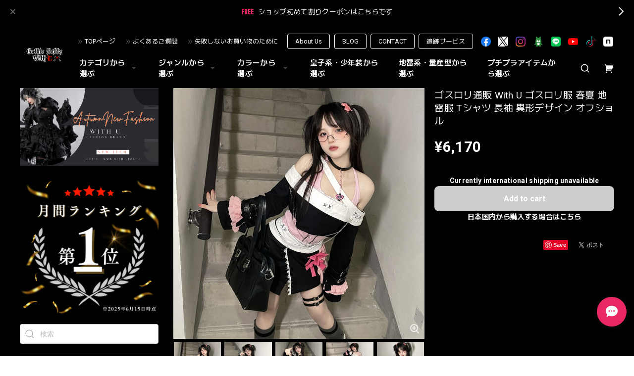

--- FILE ---
content_type: text/html; charset=UTF-8
request_url: https://www.withu.tokyo/items/74768328
body_size: 62646
content:
<!DOCTYPE html>
<html lang="ja">
<head>

<link rel="stylesheet" type="text/css" href="https://cf-baseassets.thebase.in/b36ef4ff23b198c3f37169655b6004c1/asset/shop/BASEshop-c04794395695aab12cc9.css"/>
<meta charset="utf-8">

<meta name="viewport" content="width=device-width, initial-scale=1, viewport-fit=cover">
<script>
var ua = navigator.userAgent.toLowerCase();
var isiOS = (ua.indexOf('iphone') > -1) || (ua.indexOf('ipad') > -1);
if(isiOS) {
 var viewport = document.querySelector('meta[name="viewport"]');
 if(viewport) {
 var viewportContent = viewport.getAttribute('content');
 viewport.setAttribute('content', viewportContent + ', user-scalable=no');
 }
}
</script>

<link rel='canonical' href='https://www.withu.tokyo/items/74768328' />


<title>ゴスロリ通販 With U ゴスロリ服 春夏 地雷服 Tシャツ 長袖 異形デザイン オフショル | ゴスロリファッション 通販 With U～ゴシック＆ロリータ通販～</title>

<meta name="BASE-Theme-Name" content="Euforia">
<meta name="BASE-Theme-Version" content="1.251218">

<link rel='icon' type='image/png' href='//static.thebase.in/favicon.png' />
<link rel='apple-touch-icon' sizes='180x180' href='//static.thebase.in/apple-touch-icon.png' />
<link rel='apple-touch-icon-precomposed' href='//static.thebase.in/apple-touch-icon.png' />

<script src="https://ajax.googleapis.com/ajax/libs/jquery/1.12.4/jquery.min.js"></script>


<link rel="preconnect" href="https://fonts.googleapis.com">
<link rel="preconnect" href="https://fonts.gstatic.com" crossorigin>

<link href="https://fonts.googleapis.com/css2?family=M+PLUS+2:wght@400;600;700&family=Roboto:wght@400;500;700&display=swap" rel="stylesheet">


<link href="https://fonts.googleapis.com/css2?family=Quicksand&display=swap" rel="stylesheet">

<link rel="stylesheet" href="https://basefile.akamaized.net/dolcevivace-shopselect-net/6491a3ed652ce/uikit.min.css">

<link rel="stylesheet" href="https://basefile.akamaized.net/dolcevivace-shopselect-net/6419899379ff0/flickity.min.css">
<link rel="stylesheet" href="https://basefile.akamaized.net/dolcevivace-shopselect-net/66d595c32aace/glightbox.min.css">


<link rel="stylesheet" href="https://basefile.akamaized.net/dolcevivace-shopselect-net/68cd6b5b3f295/dolce.vita.min.css">

<!-- SP下部に購入ボタン固定表示 -->
<link rel="stylesheet" href="https://basefile.akamaized.net/dolcevivace-shopselect-net/64a6dce613288/euforia.bc.min.css">
<meta name="description" content="ゴスロリファッション With U はゴスロリ初心者も安心出来る安くて可愛い普段着使いのゴスロリ服から王子系、皇子系、少年装ブランド「Princess Chronicles」を始め、地雷服、高見えなゴシック服を取り揃えるゴスロリ服専門オンラインショップです。ただいま初回割り500円OFFクーポンご利用で格安にお買い求め頂けます。" />

<meta property="fb:app_id" content="350947278320210" />
<meta property="og:description" content="ゴスロリファッション With U はゴスロリ初心者も安心出来る安くて可愛い普段着使いのゴスロリ服から王子系、皇子系、少年装ブランド「Princess Chronicles」を始め、地雷服、高見えなゴシック服を取り揃えるゴスロリ服専門オンラインショップです。ただいま初回割り500円OFFクーポンご利用で格安にお買い求め頂けます。" />
<meta property="og:title" content="ゴスロリ通販 With U ゴスロリ服 春夏 地雷服 Tシャツ 長袖 異形デザイン オフショル | ゴスロリファッション 通販 With U～ゴシック＆ロリータ通販～ powered by BASE" />
<meta property="og:image" content="https://baseec-img-mng.akamaized.net/images/item/origin/3ad6b006d94dc7e78d67e355b2ee5a9a.jpg?imformat=generic&q=90&im=Resize,width=1200,type=normal" />
<meta property="og:url" content="https://www.withu.tokyo/items/74768328" />
<meta property="og:site_name" content="ゴスロリファッション 通販 With U～ゴシック＆ロリータ通販～" />
<meta property="og:type" content="product" />

<meta property="product:price:amount" content="6170" />
<meta property="product:price:currency" content="JPY" />
<meta property="product:product_link" content="https://www.withu.tokyo/items/74768328" />

<meta name="twitter:card" content="summary_large_image" />
<meta name="twitter:site" content="@withu_gothic" />
<meta name="twitter:url" content="https://www.withu.tokyo/items/74768328" />
<meta name="twitter:title" content="ゴスロリ通販 With U ゴスロリ服 春夏 地雷服 Tシャツ 長袖 異形デザイン オフショル | ゴスロリファッション 通販 With U～ゴシック＆ロリータ通販～" />
<meta name="twitter:description" content="ゴスロリファッション With U はゴスロリ初心者も安心出来る安くて可愛い普段着使いのゴスロリ服から王子系、皇子系、少年装ブランド「Princess Chronicles」を始め、地雷服、高見えなゴシック服を取り揃えるゴスロリ服専門オンラインショップです。ただいま初回割り500円OFFクーポンご利用で格安にお買い求め頂けます。" />
<meta name="twitter:image" content="https://baseec-img-mng.akamaized.net/images/item/origin/3ad6b006d94dc7e78d67e355b2ee5a9a.jpg?imformat=generic&q=90&im=Resize,width=1200,type=normal" />





<style type="text/css">
body { 
        background-image: none;
        background-color: #000000;
     }
</style>


<style>
/****** 全体設定 ******/
:root {
--dolce-text-color: #FFFFFF;--dolce-subtext-color: #FFFFFF;--dolce-a-color: #FFFFFF;--dolce-ahover-color: #EA2763;--dolce-btn-color: #000000;--dolce-btn-line-color: #FFFFFF;--dolce-btn-text-color: #FFFFFF;--dolce-cart-color: #000000;--dolce-title-color: #FFFFFF;--dolce-title-line-color: #e5e5e5;--dolce-sale-color: #E50F0D;--dolce-comming-color: #00C7B6;--dolce-takeout-color: #ff9800;--dolce-pre-color: #1e88e5;--dolce-lottery-color: #5e35b1;--dolce-community-color: #000000;--dolce-footer-bg-color: #000000;--dolce-footer-text-color: #FFFFFF;--dolce-soldout-color: #E50F0D;}

#header-box,
.header-fixed,
.uk-offcanvas-bar,
.uk-navbar-dropdown,
.main-wrapper,
header .uk-dropdown,
.header-fixed .uk-dropdown{ background-color: #000000; }
.uk-heading-bullet,
.uk-heading-line{ background: #434343; }
html { font-size : 17px; }
@media screen and (max-width : 959px) {
html{ font-size : calc(17px - 1px); }}
.header-logo .logoText,
.footer-logo .logoText { font-family: 'Quicksand', -apple-system, BlinkMacSystemFont, "Helvetica Neue", "ヒラギノ角ゴ ProN W3", Hiragino Kaku Gothic ProN, Arial, "メイリオ", Meiryo, sans-serif !important; }
.header-logo .logoText,
.footer-logo .logoText { font-size: 35px !important; }
#dolce-itemdetail .item-price .proper-price,
.item .item-price.soldout .price,
#dolce-itemdetail .proper,
#dolce-itemdetail .item-price.soldout .price{ opacity: 0.3; color: #FFFFFF ; }

/* パーツ用設定 */
#sidebar-menu .category-btn .cat-pic{ width:5px; }
#sidebar-menu .category-btn .cat-inner{	width:5px;	margin:0; }
#sidebar-menu .category-btn .cat-title{	width: calc(100% - 45px); }
#sidebar-menu .medium-category{	padding-left:20px !important; }
#about-shipping,
#footer-shipping,
#sidebar-shipping{
 border-color: #CCCCCC; }
#about-shipping .conditions,
#about-shipping .exclusion,
#footer-shipping .conditions,
#footer-shipping .exclusion,
#sidebar-shipping .conditions,
#sidebar-shipping .exclusion{
 color: #CCCCCC; }
#about-shipping .shipping,
#footer-shipping .shipping,
#sidebar-shipping .shipping{
 color: #E50F0D; }
.attentionbox{ background: #000000; }
.attentionbox,
.attentionbox a,
.attentionbox a:hover{ color: #F30951 !important; }
 #footer-payment .payment-item,
#dolce-about #payment .payment-label{
  background: #00C7B6; }

/* トップページ用設定 */

/* インラインでの調整 */
@font-face {
font-family: "shopicon";
font-style: normal;
font-weight: normal;
src: url("https://www.withu.tokyo//css/shopTemplate/fonts/shopicon.eot?md4x76");
src: url("https://www.withu.tokyo//css/shopTemplate/fonts/shopicon.eot?md4x76#iefix")
format("embedded-opentype"),
url("https://www.withu.tokyo//css/shopTemplate/fonts/shopicon.ttf?md4x76") format("truetype"),
url("https://www.withu.tokyo//css/shopTemplate/fonts/shopicon.woff?md4x76") format("woff"),
url("https://www.withu.tokyo//css/shopTemplate/fonts/shopicon.svg?md4x76#shopicon")
format("svg");
}
.header-menu-pc .uk-dropdown li a{
 color: var(--dolce-text-color, #212121); }
.header-menu-pc .uk-dropdown li a:hover{
 color: color: var(--dolce-ahover-color, #999999); }
footer a:hover { color: #FFFFFF !important; opacity: 0.7; }
#appsItemDetailCustomTag .appsItemDetailCustomTag_heading{
  font-size: 1.125rem !important;
  line-height: 1.4rem !important;
  margin-top: 30px !important; }
#dolce-itemdetail .h4l{
  color: #FFFFFF !important; }
#appsItemDetailCustomTag .appsItemDetailCustomTag_description {
  font-size: 0.875rem !important;
  letter-spacing: 0.02rem !important; 
  line-height: 1.5 !important; }
#itemAttention .communityLabel{ background-color: #000 !important; }
.blogDetail h2 a,
.blogListMain h2 a{
  color: #FFFFFF !important; }
.appsicon-crossCircle:before {
 color: #000 !important;}
.grecaptcha-badge{
  z-index: 1000;}
.ageVerificationWarning{
  font-size: 1.8rem !important;
  color: #FFFFFF !important;}
.purchaseButtonModal__inputAreaLabel,
.purchaseButtonModal__ageVerificationWarningText{
  color: #333 !important;}
@media (max-width: 959px) {#dolce-itemdetail{ margin-top: 10px; }}
@media (max-width: 600px) {
#dolce-pickup .pickup-item,
#dolce-pickup .pickup-item:nth-child(2n + 1){
  width: auto;
  --widthA: calc(20px / 3);
  max-width: calc(33.33% - var(--widthA));
  margin:0 0 10px 10px;
  position: relative;}
#dolce-pickup .pickup-item:nth-child(3n + 1){
  margin:0 0 10px; }}
.shippingModal .shippingInfo__title {
  margin:0 !important; }

/* インラインでの調整 */

/* お知らせバナーApp */
.informationBanner button{
 cursor: pointer;}
@media (max-width: 959px) {main{ margin-top:calc(70px + var(--information-banner-height,0)); }}

/* メンバーシップApp */
#membership h2,
#membership h3,
#membership h4{
  color: #FFFFFF }
.membership .mypage .content .customer-info-wrapper .edit-wrapper .edit,
.membership .mypage .content .about-wrapper .about,
.membership .login .register-link{
  color: #FFFFFF !important; }
.membership .login .link{
  background: #000000 !important; }
.exchange-point-icon > path {
  fill: #FFFFFF }

.bnplBanner {
  padding: 8px 12px !important;
  margin-top: 5px !important;}
.glightbox-container .ginner-container {
  height: auto;}

.easyOverseasSales__label,
.easyOverseasSalesArea__link{
  color: var(--dolce-text-color) !important; }
@media (max-width: 959px) {
.purchaseButton .easyOverseasSales .purchaseButton__btn {
  margin-top:0;}}
#bottom-cart:has(.easyOverseasSales) {
  display: none !important;}

.subsc-text{
  color: var(--dolce-text-color) !important;
  font-size: 13px !important;
  vertical-align: bottom;
  padding-right: 5px;}

</style>

<link rel="stylesheet" href="https://basefile.akamaized.net/dolcevivace-shopselect-net/64a6dd2877830/euforia.last.min.css">

<!-- DCSS -->
<style>#sidebar-menu .category-btn:nth-of-type(n+21) .cat-inner,
#header-menu-sp .category-btn:nth-of-type(n+21) .cat-inner{
background-image: none !important;
}
#cat-header-text,
#cat-header-text p{
  text-align: left;
}
#header-social li img[src*="/img/shop/twicon.png"],
#footer-social li img[src*="/img/shop/twicon.png"],
.about-social li img[src*="/img/shop/twicon.png"] {
  background-color: #fff;
}</style>

<script type="text/javascript">
	var _gaq = _gaq || [];
	var gtag = gtag || function(){};
</script>
			<!-- Matomo Tag Manager -->
<script>
  var _mtm = window._mtm = window._mtm || [];
  _mtm.push({
	'mtm.startTime': (new Date().getTime()),
	'event': 'mtm.Start',
	'env': "production",

	
				'shopId': "000banksy",

						'itemId': "74768328",
			
  });
  (function() {
    var d=document, g=d.createElement('script'), s=d.getElementsByTagName('script')[0];
    g.async=true; g.src='https://matomo.thebase.com/matomo/js/container_9jiEAfNf.js'; s.parentNode.insertBefore(g,s);
  })();
</script>
<!-- End Matomo Tag Manager -->
	


<!-- Global site tag (gtag.js) -->
<script async src="https://www.googletagmanager.com/gtag/js?id=10787114533&l=gtagDataLayer"></script>
<script>  window.gtagDataLayer = window.gtagDataLayer || [];
  function gtag(){gtagDataLayer.push(arguments);}
  gtag('js', new Date());
  gtag('set', 'linker', {
    'domains': ['www.withu.tokyo', 'c.thebase.in']
  });

      gtag('config', 'AW-10787114533', {
    'ecomm_pagetype': 'product',
    'ecomm_prodid': '74768328',
  });
  </script>
<!-- End Global site tag -->



	<!-- Facebook Pixel Code -->
	<script>
		!function(f,b,e,v,n,t,s){if(f.fbq)return;n=f.fbq=function(){n.callMethod?
			n.callMethod.apply(n,arguments):n.queue.push(arguments)};if(!f._fbq)f._fbq=n;
			n.push=n;n.loaded=!0;n.version='2.0';n.queue=[];t=b.createElement(e);t.async=!0;
			t.src=v;s=b.getElementsByTagName(e)[0];s.parentNode.insertBefore(t,s)}(window,
			document,'script','https://connect.facebook.net/en_US/fbevents.js');

			
		fbq('init', '2806919022898060', {}, { agent: 'plthebase' });
		fbq('trackSingle', '2806919022898060', 'PageView');

				const viewContentEventId = crypto.randomUUID();
		const viewContentEventIdObj = { eventID: viewContentEventId };
		fbq('trackSingle', '2806919022898060', 'ViewContent', {"content_ids":["74768328"],"content_name":"\u30b4\u30b9\u30ed\u30ea\u901a\u8ca9 With U \u30b4\u30b9\u30ed\u30ea\u670d \u6625\u590f \u5730\u96f7\u670d T\u30b7\u30e3\u30c4 \u9577\u8896 \u7570\u5f62\u30c7\u30b6\u30a4\u30f3 \u30aa\u30d5\u30b7\u30e7\u30eb","content_type":"product","contents":[{"id":"74768328","quantity":1,"item_price":6170}],"currency":"JPY","value":6170}, viewContentEventIdObj);
		data = JSON.parse('{"content_ids":["74768328"],"content_name":"\u30b4\u30b9\u30ed\u30ea\u901a\u8ca9 With U \u30b4\u30b9\u30ed\u30ea\u670d \u6625\u590f \u5730\u96f7\u670d T\u30b7\u30e3\u30c4 \u9577\u8896 \u7570\u5f62\u30c7\u30b6\u30a4\u30f3 \u30aa\u30d5\u30b7\u30e7\u30eb","content_type":"product","contents":[{"id":"74768328","quantity":1,"item_price":6170}],"currency":"JPY","value":6170}');
		data.event_name = 'ViewContent';
		data.event_id = viewContentEventId;
				if (data) {
			(function(data) {
				window.addEventListener('load', function() {
					$.ajax({
						type: 'POST',
						url: "https://www.withu.tokyo/facebook/conversion/",
						dataType: 'json',
						data: data,
						success: function (data) {},
					})
				})
			})(data)
		}

	</script>
	<!-- End Facebook Pixel Code -->


		<script>
		!function (w, d, t) {
			w.TiktokAnalyticsObject=t;var ttq=w[t]=w[t]||[];ttq.methods=["page","track","identify","instances","debug","on","off","once","ready","alias","group","enableCookie","disableCookie"],ttq.setAndDefer=function(t,e){t[e]=function(){t.push([e].concat(Array.prototype.slice.call(arguments,0)))}};for(var i=0;i<ttq.methods.length;i++)ttq.setAndDefer(ttq,ttq.methods[i]);ttq.instance=function(t){for(var e=ttq._i[t]||[],n=0;n<ttq.methods.length;n++)ttq.setAndDefer(e,ttq.methods[n]);return e},ttq.load=function(e,n){var i="https://analytics.tiktok.com/i18n/pixel/events.js";ttq._i=ttq._i||{},ttq._i[e]=[],ttq._i[e]._u=i,ttq._t=ttq._t||{},ttq._t[e]=+new Date,ttq._o=ttq._o||{},ttq._o[e]=n||{},ttq._partner=ttq._partner||"Base";var o=document.createElement("script");o.type="text/javascript",o.async=!0,o.src=i+"?sdkid="+e+"&lib="+t;var a=document.getElementsByTagName("script")[0];a.parentNode.insertBefore(o,a)};

			ttq.load("CALD673C77UCEOF0GMG0");
			ttq.page();
		}(window, document, 'ttq');
	</script>

			<script type="text/javascript">
			ttq.track('ViewContent',{
				content_id: 74768328, // 商品ID
				content_type: "product", // productで固定
				content_name: "ゴスロリ通販 With U ゴスロリ服 春夏 地雷服 Tシャツ 長袖 異形デザイン オフショル",
				quantity: 1,
				price: 6170,
				value: 6170,
				currency: "JPY",
			});
		</script>
	
	

	

<meta name="cot:primaryColor" content="#AB8666"><meta name="cot:accentColor" content="#D7A88F"><meta name="cot:textColor" content="#252525"><meta name="cot:lightTextColor" content="#ffffff"><meta name="cot:complementaryColor" content="#EA2763"><meta name="cot:titleColor" content="#252525">

	

	<script type="text/javascript">
		;window.NREUM||(NREUM={});NREUM.init={distributed_tracing:{enabled:true},privacy:{cookies_enabled:true},ajax:{deny_list:["bam.nr-data.net"]}};

		;NREUM.loader_config={accountID:"2907216",trustKey:"2804831",agentID:"663072695",licenseKey:"NRJS-4c41e18b2dabf750af0",applicationID:"663072695"}
		;NREUM.info={beacon:"bam.nr-data.net",errorBeacon:"bam.nr-data.net",licenseKey:"NRJS-4c41e18b2dabf750af0",applicationID:"663072695",sa:1}

		;/*! For license information please see nr-loader-spa-1.236.0.min.js.LICENSE.txt */
		(()=>{"use strict";var e,t,r={5763:(e,t,r)=>{r.d(t,{P_:()=>l,Mt:()=>g,C5:()=>s,DL:()=>v,OP:()=>T,lF:()=>D,Yu:()=>y,Dg:()=>h,CX:()=>c,GE:()=>b,sU:()=>_});var n=r(8632),i=r(9567);const o={beacon:n.ce.beacon,errorBeacon:n.ce.errorBeacon,licenseKey:void 0,applicationID:void 0,sa:void 0,queueTime:void 0,applicationTime:void 0,ttGuid:void 0,user:void 0,account:void 0,product:void 0,extra:void 0,jsAttributes:{},userAttributes:void 0,atts:void 0,transactionName:void 0,tNamePlain:void 0},a={};function s(e){if(!e)throw new Error("All info objects require an agent identifier!");if(!a[e])throw new Error("Info for ".concat(e," was never set"));return a[e]}function c(e,t){if(!e)throw new Error("All info objects require an agent identifier!");a[e]=(0,i.D)(t,o),(0,n.Qy)(e,a[e],"info")}var u=r(7056);const d=()=>{const e={blockSelector:"[data-nr-block]",maskInputOptions:{password:!0}};return{allow_bfcache:!0,privacy:{cookies_enabled:!0},ajax:{deny_list:void 0,enabled:!0,harvestTimeSeconds:10},distributed_tracing:{enabled:void 0,exclude_newrelic_header:void 0,cors_use_newrelic_header:void 0,cors_use_tracecontext_headers:void 0,allowed_origins:void 0},session:{domain:void 0,expiresMs:u.oD,inactiveMs:u.Hb},ssl:void 0,obfuscate:void 0,jserrors:{enabled:!0,harvestTimeSeconds:10},metrics:{enabled:!0},page_action:{enabled:!0,harvestTimeSeconds:30},page_view_event:{enabled:!0},page_view_timing:{enabled:!0,harvestTimeSeconds:30,long_task:!1},session_trace:{enabled:!0,harvestTimeSeconds:10},harvest:{tooManyRequestsDelay:60},session_replay:{enabled:!1,harvestTimeSeconds:60,sampleRate:.1,errorSampleRate:.1,maskTextSelector:"*",maskAllInputs:!0,get blockClass(){return"nr-block"},get ignoreClass(){return"nr-ignore"},get maskTextClass(){return"nr-mask"},get blockSelector(){return e.blockSelector},set blockSelector(t){e.blockSelector+=",".concat(t)},get maskInputOptions(){return e.maskInputOptions},set maskInputOptions(t){e.maskInputOptions={...t,password:!0}}},spa:{enabled:!0,harvestTimeSeconds:10}}},f={};function l(e){if(!e)throw new Error("All configuration objects require an agent identifier!");if(!f[e])throw new Error("Configuration for ".concat(e," was never set"));return f[e]}function h(e,t){if(!e)throw new Error("All configuration objects require an agent identifier!");f[e]=(0,i.D)(t,d()),(0,n.Qy)(e,f[e],"config")}function g(e,t){if(!e)throw new Error("All configuration objects require an agent identifier!");var r=l(e);if(r){for(var n=t.split("."),i=0;i<n.length-1;i++)if("object"!=typeof(r=r[n[i]]))return;r=r[n[n.length-1]]}return r}const p={accountID:void 0,trustKey:void 0,agentID:void 0,licenseKey:void 0,applicationID:void 0,xpid:void 0},m={};function v(e){if(!e)throw new Error("All loader-config objects require an agent identifier!");if(!m[e])throw new Error("LoaderConfig for ".concat(e," was never set"));return m[e]}function b(e,t){if(!e)throw new Error("All loader-config objects require an agent identifier!");m[e]=(0,i.D)(t,p),(0,n.Qy)(e,m[e],"loader_config")}const y=(0,n.mF)().o;var w=r(385),x=r(6818);const A={buildEnv:x.Re,bytesSent:{},queryBytesSent:{},customTransaction:void 0,disabled:!1,distMethod:x.gF,isolatedBacklog:!1,loaderType:void 0,maxBytes:3e4,offset:Math.floor(w._A?.performance?.timeOrigin||w._A?.performance?.timing?.navigationStart||Date.now()),onerror:void 0,origin:""+w._A.location,ptid:void 0,releaseIds:{},session:void 0,xhrWrappable:"function"==typeof w._A.XMLHttpRequest?.prototype?.addEventListener,version:x.q4},E={};function T(e){if(!e)throw new Error("All runtime objects require an agent identifier!");if(!E[e])throw new Error("Runtime for ".concat(e," was never set"));return E[e]}function _(e,t){if(!e)throw new Error("All runtime objects require an agent identifier!");E[e]=(0,i.D)(t,A),(0,n.Qy)(e,E[e],"runtime")}function D(e){return function(e){try{const t=s(e);return!!t.licenseKey&&!!t.errorBeacon&&!!t.applicationID}catch(e){return!1}}(e)}},9567:(e,t,r)=>{r.d(t,{D:()=>i});var n=r(50);function i(e,t){try{if(!e||"object"!=typeof e)return(0,n.Z)("Setting a Configurable requires an object as input");if(!t||"object"!=typeof t)return(0,n.Z)("Setting a Configurable requires a model to set its initial properties");const r=Object.create(Object.getPrototypeOf(t),Object.getOwnPropertyDescriptors(t)),o=0===Object.keys(r).length?e:r;for(let a in o)if(void 0!==e[a])try{"object"==typeof e[a]&&"object"==typeof t[a]?r[a]=i(e[a],t[a]):r[a]=e[a]}catch(e){(0,n.Z)("An error occurred while setting a property of a Configurable",e)}return r}catch(e){(0,n.Z)("An error occured while setting a Configurable",e)}}},6818:(e,t,r)=>{r.d(t,{Re:()=>i,gF:()=>o,q4:()=>n});const n="1.236.0",i="PROD",o="CDN"},385:(e,t,r)=>{r.d(t,{FN:()=>a,IF:()=>u,Nk:()=>f,Tt:()=>s,_A:()=>o,il:()=>n,pL:()=>c,v6:()=>i,w1:()=>d});const n="undefined"!=typeof window&&!!window.document,i="undefined"!=typeof WorkerGlobalScope&&("undefined"!=typeof self&&self instanceof WorkerGlobalScope&&self.navigator instanceof WorkerNavigator||"undefined"!=typeof globalThis&&globalThis instanceof WorkerGlobalScope&&globalThis.navigator instanceof WorkerNavigator),o=n?window:"undefined"!=typeof WorkerGlobalScope&&("undefined"!=typeof self&&self instanceof WorkerGlobalScope&&self||"undefined"!=typeof globalThis&&globalThis instanceof WorkerGlobalScope&&globalThis),a=""+o?.location,s=/iPad|iPhone|iPod/.test(navigator.userAgent),c=s&&"undefined"==typeof SharedWorker,u=(()=>{const e=navigator.userAgent.match(/Firefox[/\s](\d+\.\d+)/);return Array.isArray(e)&&e.length>=2?+e[1]:0})(),d=Boolean(n&&window.document.documentMode),f=!!navigator.sendBeacon},1117:(e,t,r)=>{r.d(t,{w:()=>o});var n=r(50);const i={agentIdentifier:"",ee:void 0};class o{constructor(e){try{if("object"!=typeof e)return(0,n.Z)("shared context requires an object as input");this.sharedContext={},Object.assign(this.sharedContext,i),Object.entries(e).forEach((e=>{let[t,r]=e;Object.keys(i).includes(t)&&(this.sharedContext[t]=r)}))}catch(e){(0,n.Z)("An error occured while setting SharedContext",e)}}}},8e3:(e,t,r)=>{r.d(t,{L:()=>d,R:()=>c});var n=r(2177),i=r(1284),o=r(4322),a=r(3325);const s={};function c(e,t){const r={staged:!1,priority:a.p[t]||0};u(e),s[e].get(t)||s[e].set(t,r)}function u(e){e&&(s[e]||(s[e]=new Map))}function d(){let e=arguments.length>0&&void 0!==arguments[0]?arguments[0]:"",t=arguments.length>1&&void 0!==arguments[1]?arguments[1]:"feature";if(u(e),!e||!s[e].get(t))return a(t);s[e].get(t).staged=!0;const r=[...s[e]];function a(t){const r=e?n.ee.get(e):n.ee,a=o.X.handlers;if(r.backlog&&a){var s=r.backlog[t],c=a[t];if(c){for(var u=0;s&&u<s.length;++u)f(s[u],c);(0,i.D)(c,(function(e,t){(0,i.D)(t,(function(t,r){r[0].on(e,r[1])}))}))}delete a[t],r.backlog[t]=null,r.emit("drain-"+t,[])}}r.every((e=>{let[t,r]=e;return r.staged}))&&(r.sort(((e,t)=>e[1].priority-t[1].priority)),r.forEach((e=>{let[t]=e;a(t)})))}function f(e,t){var r=e[1];(0,i.D)(t[r],(function(t,r){var n=e[0];if(r[0]===n){var i=r[1],o=e[3],a=e[2];i.apply(o,a)}}))}},2177:(e,t,r)=>{r.d(t,{c:()=>f,ee:()=>u});var n=r(8632),i=r(2210),o=r(1284),a=r(5763),s="nr@context";let c=(0,n.fP)();var u;function d(){}function f(e){return(0,i.X)(e,s,l)}function l(){return new d}function h(){u.aborted=!0,u.backlog={}}c.ee?u=c.ee:(u=function e(t,r){var n={},c={},f={},g=!1;try{g=16===r.length&&(0,a.OP)(r).isolatedBacklog}catch(e){}var p={on:b,addEventListener:b,removeEventListener:y,emit:v,get:x,listeners:w,context:m,buffer:A,abort:h,aborted:!1,isBuffering:E,debugId:r,backlog:g?{}:t&&"object"==typeof t.backlog?t.backlog:{}};return p;function m(e){return e&&e instanceof d?e:e?(0,i.X)(e,s,l):l()}function v(e,r,n,i,o){if(!1!==o&&(o=!0),!u.aborted||i){t&&o&&t.emit(e,r,n);for(var a=m(n),s=w(e),d=s.length,f=0;f<d;f++)s[f].apply(a,r);var l=T()[c[e]];return l&&l.push([p,e,r,a]),a}}function b(e,t){n[e]=w(e).concat(t)}function y(e,t){var r=n[e];if(r)for(var i=0;i<r.length;i++)r[i]===t&&r.splice(i,1)}function w(e){return n[e]||[]}function x(t){return f[t]=f[t]||e(p,t)}function A(e,t){var r=T();p.aborted||(0,o.D)(e,(function(e,n){t=t||"feature",c[n]=t,t in r||(r[t]=[])}))}function E(e){return!!T()[c[e]]}function T(){return p.backlog}}(void 0,"globalEE"),c.ee=u)},5546:(e,t,r)=>{r.d(t,{E:()=>n,p:()=>i});var n=r(2177).ee.get("handle");function i(e,t,r,i,o){o?(o.buffer([e],i),o.emit(e,t,r)):(n.buffer([e],i),n.emit(e,t,r))}},4322:(e,t,r)=>{r.d(t,{X:()=>o});var n=r(5546);o.on=a;var i=o.handlers={};function o(e,t,r,o){a(o||n.E,i,e,t,r)}function a(e,t,r,i,o){o||(o="feature"),e||(e=n.E);var a=t[o]=t[o]||{};(a[r]=a[r]||[]).push([e,i])}},3239:(e,t,r)=>{r.d(t,{bP:()=>s,iz:()=>c,m$:()=>a});var n=r(385);let i=!1,o=!1;try{const e={get passive(){return i=!0,!1},get signal(){return o=!0,!1}};n._A.addEventListener("test",null,e),n._A.removeEventListener("test",null,e)}catch(e){}function a(e,t){return i||o?{capture:!!e,passive:i,signal:t}:!!e}function s(e,t){let r=arguments.length>2&&void 0!==arguments[2]&&arguments[2],n=arguments.length>3?arguments[3]:void 0;window.addEventListener(e,t,a(r,n))}function c(e,t){let r=arguments.length>2&&void 0!==arguments[2]&&arguments[2],n=arguments.length>3?arguments[3]:void 0;document.addEventListener(e,t,a(r,n))}},4402:(e,t,r)=>{r.d(t,{Ht:()=>u,M:()=>c,Rl:()=>a,ky:()=>s});var n=r(385);const i="xxxxxxxx-xxxx-4xxx-yxxx-xxxxxxxxxxxx";function o(e,t){return e?15&e[t]:16*Math.random()|0}function a(){const e=n._A?.crypto||n._A?.msCrypto;let t,r=0;return e&&e.getRandomValues&&(t=e.getRandomValues(new Uint8Array(31))),i.split("").map((e=>"x"===e?o(t,++r).toString(16):"y"===e?(3&o()|8).toString(16):e)).join("")}function s(e){const t=n._A?.crypto||n._A?.msCrypto;let r,i=0;t&&t.getRandomValues&&(r=t.getRandomValues(new Uint8Array(31)));const a=[];for(var s=0;s<e;s++)a.push(o(r,++i).toString(16));return a.join("")}function c(){return s(16)}function u(){return s(32)}},7056:(e,t,r)=>{r.d(t,{Bq:()=>n,Hb:()=>o,oD:()=>i});const n="NRBA",i=144e5,o=18e5},7894:(e,t,r)=>{function n(){return Math.round(performance.now())}r.d(t,{z:()=>n})},7243:(e,t,r)=>{r.d(t,{e:()=>o});var n=r(385),i={};function o(e){if(e in i)return i[e];if(0===(e||"").indexOf("data:"))return{protocol:"data"};let t;var r=n._A?.location,o={};if(n.il)t=document.createElement("a"),t.href=e;else try{t=new URL(e,r.href)}catch(e){return o}o.port=t.port;var a=t.href.split("://");!o.port&&a[1]&&(o.port=a[1].split("/")[0].split("@").pop().split(":")[1]),o.port&&"0"!==o.port||(o.port="https"===a[0]?"443":"80"),o.hostname=t.hostname||r.hostname,o.pathname=t.pathname,o.protocol=a[0],"/"!==o.pathname.charAt(0)&&(o.pathname="/"+o.pathname);var s=!t.protocol||":"===t.protocol||t.protocol===r.protocol,c=t.hostname===r.hostname&&t.port===r.port;return o.sameOrigin=s&&(!t.hostname||c),"/"===o.pathname&&(i[e]=o),o}},50:(e,t,r)=>{function n(e,t){"function"==typeof console.warn&&(console.warn("New Relic: ".concat(e)),t&&console.warn(t))}r.d(t,{Z:()=>n})},2587:(e,t,r)=>{r.d(t,{N:()=>c,T:()=>u});var n=r(2177),i=r(5546),o=r(8e3),a=r(3325);const s={stn:[a.D.sessionTrace],err:[a.D.jserrors,a.D.metrics],ins:[a.D.pageAction],spa:[a.D.spa],sr:[a.D.sessionReplay,a.D.sessionTrace]};function c(e,t){const r=n.ee.get(t);e&&"object"==typeof e&&(Object.entries(e).forEach((e=>{let[t,n]=e;void 0===u[t]&&(s[t]?s[t].forEach((e=>{n?(0,i.p)("feat-"+t,[],void 0,e,r):(0,i.p)("block-"+t,[],void 0,e,r),(0,i.p)("rumresp-"+t,[Boolean(n)],void 0,e,r)})):n&&(0,i.p)("feat-"+t,[],void 0,void 0,r),u[t]=Boolean(n))})),Object.keys(s).forEach((e=>{void 0===u[e]&&(s[e]?.forEach((t=>(0,i.p)("rumresp-"+e,[!1],void 0,t,r))),u[e]=!1)})),(0,o.L)(t,a.D.pageViewEvent))}const u={}},2210:(e,t,r)=>{r.d(t,{X:()=>i});var n=Object.prototype.hasOwnProperty;function i(e,t,r){if(n.call(e,t))return e[t];var i=r();if(Object.defineProperty&&Object.keys)try{return Object.defineProperty(e,t,{value:i,writable:!0,enumerable:!1}),i}catch(e){}return e[t]=i,i}},1284:(e,t,r)=>{r.d(t,{D:()=>n});const n=(e,t)=>Object.entries(e||{}).map((e=>{let[r,n]=e;return t(r,n)}))},4351:(e,t,r)=>{r.d(t,{P:()=>o});var n=r(2177);const i=()=>{const e=new WeakSet;return(t,r)=>{if("object"==typeof r&&null!==r){if(e.has(r))return;e.add(r)}return r}};function o(e){try{return JSON.stringify(e,i())}catch(e){try{n.ee.emit("internal-error",[e])}catch(e){}}}},3960:(e,t,r)=>{r.d(t,{K:()=>a,b:()=>o});var n=r(3239);function i(){return"undefined"==typeof document||"complete"===document.readyState}function o(e,t){if(i())return e();(0,n.bP)("load",e,t)}function a(e){if(i())return e();(0,n.iz)("DOMContentLoaded",e)}},8632:(e,t,r)=>{r.d(t,{EZ:()=>u,Qy:()=>c,ce:()=>o,fP:()=>a,gG:()=>d,mF:()=>s});var n=r(7894),i=r(385);const o={beacon:"bam.nr-data.net",errorBeacon:"bam.nr-data.net"};function a(){return i._A.NREUM||(i._A.NREUM={}),void 0===i._A.newrelic&&(i._A.newrelic=i._A.NREUM),i._A.NREUM}function s(){let e=a();return e.o||(e.o={ST:i._A.setTimeout,SI:i._A.setImmediate,CT:i._A.clearTimeout,XHR:i._A.XMLHttpRequest,REQ:i._A.Request,EV:i._A.Event,PR:i._A.Promise,MO:i._A.MutationObserver,FETCH:i._A.fetch}),e}function c(e,t,r){let i=a();const o=i.initializedAgents||{},s=o[e]||{};return Object.keys(s).length||(s.initializedAt={ms:(0,n.z)(),date:new Date}),i.initializedAgents={...o,[e]:{...s,[r]:t}},i}function u(e,t){a()[e]=t}function d(){return function(){let e=a();const t=e.info||{};e.info={beacon:o.beacon,errorBeacon:o.errorBeacon,...t}}(),function(){let e=a();const t=e.init||{};e.init={...t}}(),s(),function(){let e=a();const t=e.loader_config||{};e.loader_config={...t}}(),a()}},7956:(e,t,r)=>{r.d(t,{N:()=>i});var n=r(3239);function i(e){let t=arguments.length>1&&void 0!==arguments[1]&&arguments[1],r=arguments.length>2?arguments[2]:void 0,i=arguments.length>3?arguments[3]:void 0;return void(0,n.iz)("visibilitychange",(function(){if(t)return void("hidden"==document.visibilityState&&e());e(document.visibilityState)}),r,i)}},1214:(e,t,r)=>{r.d(t,{em:()=>v,u5:()=>N,QU:()=>S,_L:()=>I,Gm:()=>L,Lg:()=>M,gy:()=>U,BV:()=>Q,Kf:()=>ee});var n=r(2177);const i="nr@original";var o=Object.prototype.hasOwnProperty,a=!1;function s(e,t){return e||(e=n.ee),r.inPlace=function(e,t,n,i,o){n||(n="");var a,s,c,u="-"===n.charAt(0);for(c=0;c<t.length;c++)d(a=e[s=t[c]])||(e[s]=r(a,u?s+n:n,i,s,o))},r.flag=i,r;function r(t,r,n,a,s){return d(t)?t:(r||(r=""),nrWrapper[i]=t,u(t,nrWrapper,e),nrWrapper);function nrWrapper(){var i,u,d,f;try{u=this,i=[...arguments],d="function"==typeof n?n(i,u):n||{}}catch(t){c([t,"",[i,u,a],d],e)}o(r+"start",[i,u,a],d,s);try{return f=t.apply(u,i)}catch(e){throw o(r+"err",[i,u,e],d,s),e}finally{o(r+"end",[i,u,f],d,s)}}}function o(r,n,i,o){if(!a||t){var s=a;a=!0;try{e.emit(r,n,i,t,o)}catch(t){c([t,r,n,i],e)}a=s}}}function c(e,t){t||(t=n.ee);try{t.emit("internal-error",e)}catch(e){}}function u(e,t,r){if(Object.defineProperty&&Object.keys)try{return Object.keys(e).forEach((function(r){Object.defineProperty(t,r,{get:function(){return e[r]},set:function(t){return e[r]=t,t}})})),t}catch(e){c([e],r)}for(var n in e)o.call(e,n)&&(t[n]=e[n]);return t}function d(e){return!(e&&e instanceof Function&&e.apply&&!e[i])}var f=r(2210),l=r(385);const h={},g=XMLHttpRequest,p="addEventListener",m="removeEventListener";function v(e){var t=function(e){return(e||n.ee).get("events")}(e);if(h[t.debugId]++)return t;h[t.debugId]=1;var r=s(t,!0);function i(e){r.inPlace(e,[p,m],"-",o)}function o(e,t){return e[1]}return"getPrototypeOf"in Object&&(l.il&&b(document,i),b(l._A,i),b(g.prototype,i)),t.on(p+"-start",(function(e,t){var n=e[1];if(null!==n&&("function"==typeof n||"object"==typeof n)){var i=(0,f.X)(n,"nr@wrapped",(function(){var e={object:function(){if("function"!=typeof n.handleEvent)return;return n.handleEvent.apply(n,arguments)},function:n}[typeof n];return e?r(e,"fn-",null,e.name||"anonymous"):n}));this.wrapped=e[1]=i}})),t.on(m+"-start",(function(e){e[1]=this.wrapped||e[1]})),t}function b(e,t){let r=e;for(;"object"==typeof r&&!Object.prototype.hasOwnProperty.call(r,p);)r=Object.getPrototypeOf(r);for(var n=arguments.length,i=new Array(n>2?n-2:0),o=2;o<n;o++)i[o-2]=arguments[o];r&&t(r,...i)}var y="fetch-",w=y+"body-",x=["arrayBuffer","blob","json","text","formData"],A=l._A.Request,E=l._A.Response,T="prototype",_="nr@context";const D={};function N(e){const t=function(e){return(e||n.ee).get("fetch")}(e);if(!(A&&E&&l._A.fetch))return t;if(D[t.debugId]++)return t;function r(e,r,n){var i=e[r];"function"==typeof i&&(e[r]=function(){var e,r=[...arguments],o={};t.emit(n+"before-start",[r],o),o[_]&&o[_].dt&&(e=o[_].dt);var a=i.apply(this,r);return t.emit(n+"start",[r,e],a),a.then((function(e){return t.emit(n+"end",[null,e],a),e}),(function(e){throw t.emit(n+"end",[e],a),e}))})}return D[t.debugId]=1,x.forEach((e=>{r(A[T],e,w),r(E[T],e,w)})),r(l._A,"fetch",y),t.on(y+"end",(function(e,r){var n=this;if(r){var i=r.headers.get("content-length");null!==i&&(n.rxSize=i),t.emit(y+"done",[null,r],n)}else t.emit(y+"done",[e],n)})),t}const O={},j=["pushState","replaceState"];function S(e){const t=function(e){return(e||n.ee).get("history")}(e);return!l.il||O[t.debugId]++||(O[t.debugId]=1,s(t).inPlace(window.history,j,"-")),t}var P=r(3239);const C={},R=["appendChild","insertBefore","replaceChild"];function I(e){const t=function(e){return(e||n.ee).get("jsonp")}(e);if(!l.il||C[t.debugId])return t;C[t.debugId]=!0;var r=s(t),i=/[?&](?:callback|cb)=([^&#]+)/,o=/(.*)\.([^.]+)/,a=/^(\w+)(\.|$)(.*)$/;function c(e,t){var r=e.match(a),n=r[1],i=r[3];return i?c(i,t[n]):t[n]}return r.inPlace(Node.prototype,R,"dom-"),t.on("dom-start",(function(e){!function(e){if(!e||"string"!=typeof e.nodeName||"script"!==e.nodeName.toLowerCase())return;if("function"!=typeof e.addEventListener)return;var n=(a=e.src,s=a.match(i),s?s[1]:null);var a,s;if(!n)return;var u=function(e){var t=e.match(o);if(t&&t.length>=3)return{key:t[2],parent:c(t[1],window)};return{key:e,parent:window}}(n);if("function"!=typeof u.parent[u.key])return;var d={};function f(){t.emit("jsonp-end",[],d),e.removeEventListener("load",f,(0,P.m$)(!1)),e.removeEventListener("error",l,(0,P.m$)(!1))}function l(){t.emit("jsonp-error",[],d),t.emit("jsonp-end",[],d),e.removeEventListener("load",f,(0,P.m$)(!1)),e.removeEventListener("error",l,(0,P.m$)(!1))}r.inPlace(u.parent,[u.key],"cb-",d),e.addEventListener("load",f,(0,P.m$)(!1)),e.addEventListener("error",l,(0,P.m$)(!1)),t.emit("new-jsonp",[e.src],d)}(e[0])})),t}var k=r(5763);const H={};function L(e){const t=function(e){return(e||n.ee).get("mutation")}(e);if(!l.il||H[t.debugId])return t;H[t.debugId]=!0;var r=s(t),i=k.Yu.MO;return i&&(window.MutationObserver=function(e){return this instanceof i?new i(r(e,"fn-")):i.apply(this,arguments)},MutationObserver.prototype=i.prototype),t}const z={};function M(e){const t=function(e){return(e||n.ee).get("promise")}(e);if(z[t.debugId])return t;z[t.debugId]=!0;var r=n.c,o=s(t),a=k.Yu.PR;return a&&function(){function e(r){var n=t.context(),i=o(r,"executor-",n,null,!1);const s=Reflect.construct(a,[i],e);return t.context(s).getCtx=function(){return n},s}l._A.Promise=e,Object.defineProperty(e,"name",{value:"Promise"}),e.toString=function(){return a.toString()},Object.setPrototypeOf(e,a),["all","race"].forEach((function(r){const n=a[r];e[r]=function(e){let i=!1;[...e||[]].forEach((e=>{this.resolve(e).then(a("all"===r),a(!1))}));const o=n.apply(this,arguments);return o;function a(e){return function(){t.emit("propagate",[null,!i],o,!1,!1),i=i||!e}}}})),["resolve","reject"].forEach((function(r){const n=a[r];e[r]=function(e){const r=n.apply(this,arguments);return e!==r&&t.emit("propagate",[e,!0],r,!1,!1),r}})),e.prototype=a.prototype;const n=a.prototype.then;a.prototype.then=function(){var e=this,i=r(e);i.promise=e;for(var a=arguments.length,s=new Array(a),c=0;c<a;c++)s[c]=arguments[c];s[0]=o(s[0],"cb-",i,null,!1),s[1]=o(s[1],"cb-",i,null,!1);const u=n.apply(this,s);return i.nextPromise=u,t.emit("propagate",[e,!0],u,!1,!1),u},a.prototype.then[i]=n,t.on("executor-start",(function(e){e[0]=o(e[0],"resolve-",this,null,!1),e[1]=o(e[1],"resolve-",this,null,!1)})),t.on("executor-err",(function(e,t,r){e[1](r)})),t.on("cb-end",(function(e,r,n){t.emit("propagate",[n,!0],this.nextPromise,!1,!1)})),t.on("propagate",(function(e,r,n){this.getCtx&&!r||(this.getCtx=function(){if(e instanceof Promise)var r=t.context(e);return r&&r.getCtx?r.getCtx():this})}))}(),t}const B={},F="requestAnimationFrame";function U(e){const t=function(e){return(e||n.ee).get("raf")}(e);if(!l.il||B[t.debugId]++)return t;B[t.debugId]=1;var r=s(t);return r.inPlace(window,[F],"raf-"),t.on("raf-start",(function(e){e[0]=r(e[0],"fn-")})),t}const q={},G="setTimeout",V="setInterval",X="clearTimeout",W="-start",Z="-",$=[G,"setImmediate",V,X,"clearImmediate"];function Q(e){const t=function(e){return(e||n.ee).get("timer")}(e);if(q[t.debugId]++)return t;q[t.debugId]=1;var r=s(t);return r.inPlace(l._A,$.slice(0,2),G+Z),r.inPlace(l._A,$.slice(2,3),V+Z),r.inPlace(l._A,$.slice(3),X+Z),t.on(V+W,(function(e,t,n){e[0]=r(e[0],"fn-",null,n)})),t.on(G+W,(function(e,t,n){this.method=n,this.timerDuration=isNaN(e[1])?0:+e[1],e[0]=r(e[0],"fn-",this,n)})),t}var Y=r(50);const K={},J=["open","send"];function ee(e){var t=e||n.ee;const r=function(e){return(e||n.ee).get("xhr")}(t);if(K[r.debugId]++)return r;K[r.debugId]=1,v(t);var i=s(r),o=k.Yu.XHR,a=k.Yu.MO,c=k.Yu.PR,u=k.Yu.SI,d="readystatechange",f=["onload","onerror","onabort","onloadstart","onloadend","onprogress","ontimeout"],h=[],g=l._A.XMLHttpRequest.listeners,p=l._A.XMLHttpRequest=function(e){var t=new o(e);function n(){try{r.emit("new-xhr",[t],t),t.addEventListener(d,b,(0,P.m$)(!1))}catch(e){(0,Y.Z)("An error occured while intercepting XHR",e);try{r.emit("internal-error",[e])}catch(e){}}}return this.listeners=g?[...g,n]:[n],this.listeners.forEach((e=>e())),t};function m(e,t){i.inPlace(t,["onreadystatechange"],"fn-",E)}function b(){var e=this,t=r.context(e);e.readyState>3&&!t.resolved&&(t.resolved=!0,r.emit("xhr-resolved",[],e)),i.inPlace(e,f,"fn-",E)}if(function(e,t){for(var r in e)t[r]=e[r]}(o,p),p.prototype=o.prototype,i.inPlace(p.prototype,J,"-xhr-",E),r.on("send-xhr-start",(function(e,t){m(e,t),function(e){h.push(e),a&&(y?y.then(A):u?u(A):(w=-w,x.data=w))}(t)})),r.on("open-xhr-start",m),a){var y=c&&c.resolve();if(!u&&!c){var w=1,x=document.createTextNode(w);new a(A).observe(x,{characterData:!0})}}else t.on("fn-end",(function(e){e[0]&&e[0].type===d||A()}));function A(){for(var e=0;e<h.length;e++)m(0,h[e]);h.length&&(h=[])}function E(e,t){return t}return r}},7825:(e,t,r)=>{r.d(t,{t:()=>n});const n=r(3325).D.ajax},6660:(e,t,r)=>{r.d(t,{A:()=>i,t:()=>n});const n=r(3325).D.jserrors,i="nr@seenError"},3081:(e,t,r)=>{r.d(t,{gF:()=>o,mY:()=>i,t9:()=>n,vz:()=>s,xS:()=>a});const n=r(3325).D.metrics,i="sm",o="cm",a="storeSupportabilityMetrics",s="storeEventMetrics"},4649:(e,t,r)=>{r.d(t,{t:()=>n});const n=r(3325).D.pageAction},7633:(e,t,r)=>{r.d(t,{Dz:()=>i,OJ:()=>a,qw:()=>o,t9:()=>n});const n=r(3325).D.pageViewEvent,i="firstbyte",o="domcontent",a="windowload"},9251:(e,t,r)=>{r.d(t,{t:()=>n});const n=r(3325).D.pageViewTiming},3614:(e,t,r)=>{r.d(t,{BST_RESOURCE:()=>i,END:()=>s,FEATURE_NAME:()=>n,FN_END:()=>u,FN_START:()=>c,PUSH_STATE:()=>d,RESOURCE:()=>o,START:()=>a});const n=r(3325).D.sessionTrace,i="bstResource",o="resource",a="-start",s="-end",c="fn"+a,u="fn"+s,d="pushState"},7836:(e,t,r)=>{r.d(t,{BODY:()=>A,CB_END:()=>E,CB_START:()=>u,END:()=>x,FEATURE_NAME:()=>i,FETCH:()=>_,FETCH_BODY:()=>v,FETCH_DONE:()=>m,FETCH_START:()=>p,FN_END:()=>c,FN_START:()=>s,INTERACTION:()=>l,INTERACTION_API:()=>d,INTERACTION_EVENTS:()=>o,JSONP_END:()=>b,JSONP_NODE:()=>g,JS_TIME:()=>T,MAX_TIMER_BUDGET:()=>a,REMAINING:()=>f,SPA_NODE:()=>h,START:()=>w,originalSetTimeout:()=>y});var n=r(5763);const i=r(3325).D.spa,o=["click","submit","keypress","keydown","keyup","change"],a=999,s="fn-start",c="fn-end",u="cb-start",d="api-ixn-",f="remaining",l="interaction",h="spaNode",g="jsonpNode",p="fetch-start",m="fetch-done",v="fetch-body-",b="jsonp-end",y=n.Yu.ST,w="-start",x="-end",A="-body",E="cb"+x,T="jsTime",_="fetch"},5938:(e,t,r)=>{r.d(t,{W:()=>o});var n=r(5763),i=r(2177);class o{constructor(e,t,r){this.agentIdentifier=e,this.aggregator=t,this.ee=i.ee.get(e,(0,n.OP)(this.agentIdentifier).isolatedBacklog),this.featureName=r,this.blocked=!1}}},9144:(e,t,r)=>{r.d(t,{j:()=>m});var n=r(3325),i=r(5763),o=r(5546),a=r(2177),s=r(7894),c=r(8e3),u=r(3960),d=r(385),f=r(50),l=r(3081),h=r(8632);function g(){const e=(0,h.gG)();["setErrorHandler","finished","addToTrace","inlineHit","addRelease","addPageAction","setCurrentRouteName","setPageViewName","setCustomAttribute","interaction","noticeError","setUserId"].forEach((t=>{e[t]=function(){for(var r=arguments.length,n=new Array(r),i=0;i<r;i++)n[i]=arguments[i];return function(t){for(var r=arguments.length,n=new Array(r>1?r-1:0),i=1;i<r;i++)n[i-1]=arguments[i];let o=[];return Object.values(e.initializedAgents).forEach((e=>{e.exposed&&e.api[t]&&o.push(e.api[t](...n))})),o.length>1?o:o[0]}(t,...n)}}))}var p=r(2587);function m(e){let t=arguments.length>1&&void 0!==arguments[1]?arguments[1]:{},m=arguments.length>2?arguments[2]:void 0,v=arguments.length>3?arguments[3]:void 0,{init:b,info:y,loader_config:w,runtime:x={loaderType:m},exposed:A=!0}=t;const E=(0,h.gG)();y||(b=E.init,y=E.info,w=E.loader_config),(0,i.Dg)(e,b||{}),(0,i.GE)(e,w||{}),(0,i.sU)(e,x),y.jsAttributes??={},d.v6&&(y.jsAttributes.isWorker=!0),(0,i.CX)(e,y),g();const T=function(e,t){t||(0,c.R)(e,"api");const h={};var g=a.ee.get(e),p=g.get("tracer"),m="api-",v=m+"ixn-";function b(t,r,n,o){const a=(0,i.C5)(e);return null===r?delete a.jsAttributes[t]:(0,i.CX)(e,{...a,jsAttributes:{...a.jsAttributes,[t]:r}}),x(m,n,!0,o||null===r?"session":void 0)(t,r)}function y(){}["setErrorHandler","finished","addToTrace","inlineHit","addRelease"].forEach((e=>h[e]=x(m,e,!0,"api"))),h.addPageAction=x(m,"addPageAction",!0,n.D.pageAction),h.setCurrentRouteName=x(m,"routeName",!0,n.D.spa),h.setPageViewName=function(t,r){if("string"==typeof t)return"/"!==t.charAt(0)&&(t="/"+t),(0,i.OP)(e).customTransaction=(r||"http://custom.transaction")+t,x(m,"setPageViewName",!0)()},h.setCustomAttribute=function(e,t){let r=arguments.length>2&&void 0!==arguments[2]&&arguments[2];if("string"==typeof e){if(["string","number"].includes(typeof t)||null===t)return b(e,t,"setCustomAttribute",r);(0,f.Z)("Failed to execute setCustomAttribute.\nNon-null value must be a string or number type, but a type of <".concat(typeof t,"> was provided."))}else(0,f.Z)("Failed to execute setCustomAttribute.\nName must be a string type, but a type of <".concat(typeof e,"> was provided."))},h.setUserId=function(e){if("string"==typeof e||null===e)return b("enduser.id",e,"setUserId",!0);(0,f.Z)("Failed to execute setUserId.\nNon-null value must be a string type, but a type of <".concat(typeof e,"> was provided."))},h.interaction=function(){return(new y).get()};var w=y.prototype={createTracer:function(e,t){var r={},i=this,a="function"==typeof t;return(0,o.p)(v+"tracer",[(0,s.z)(),e,r],i,n.D.spa,g),function(){if(p.emit((a?"":"no-")+"fn-start",[(0,s.z)(),i,a],r),a)try{return t.apply(this,arguments)}catch(e){throw p.emit("fn-err",[arguments,this,"string"==typeof e?new Error(e):e],r),e}finally{p.emit("fn-end",[(0,s.z)()],r)}}}};function x(e,t,r,i){return function(){return(0,o.p)(l.xS,["API/"+t+"/called"],void 0,n.D.metrics,g),i&&(0,o.p)(e+t,[(0,s.z)(),...arguments],r?null:this,i,g),r?void 0:this}}function A(){r.e(439).then(r.bind(r,7438)).then((t=>{let{setAPI:r}=t;r(e),(0,c.L)(e,"api")})).catch((()=>(0,f.Z)("Downloading runtime APIs failed...")))}return["actionText","setName","setAttribute","save","ignore","onEnd","getContext","end","get"].forEach((e=>{w[e]=x(v,e,void 0,n.D.spa)})),h.noticeError=function(e,t){"string"==typeof e&&(e=new Error(e)),(0,o.p)(l.xS,["API/noticeError/called"],void 0,n.D.metrics,g),(0,o.p)("err",[e,(0,s.z)(),!1,t],void 0,n.D.jserrors,g)},d.il?(0,u.b)((()=>A()),!0):A(),h}(e,v);return(0,h.Qy)(e,T,"api"),(0,h.Qy)(e,A,"exposed"),(0,h.EZ)("activatedFeatures",p.T),T}},3325:(e,t,r)=>{r.d(t,{D:()=>n,p:()=>i});const n={ajax:"ajax",jserrors:"jserrors",metrics:"metrics",pageAction:"page_action",pageViewEvent:"page_view_event",pageViewTiming:"page_view_timing",sessionReplay:"session_replay",sessionTrace:"session_trace",spa:"spa"},i={[n.pageViewEvent]:1,[n.pageViewTiming]:2,[n.metrics]:3,[n.jserrors]:4,[n.ajax]:5,[n.sessionTrace]:6,[n.pageAction]:7,[n.spa]:8,[n.sessionReplay]:9}}},n={};function i(e){var t=n[e];if(void 0!==t)return t.exports;var o=n[e]={exports:{}};return r[e](o,o.exports,i),o.exports}i.m=r,i.d=(e,t)=>{for(var r in t)i.o(t,r)&&!i.o(e,r)&&Object.defineProperty(e,r,{enumerable:!0,get:t[r]})},i.f={},i.e=e=>Promise.all(Object.keys(i.f).reduce(((t,r)=>(i.f[r](e,t),t)),[])),i.u=e=>(({78:"page_action-aggregate",147:"metrics-aggregate",242:"session-manager",317:"jserrors-aggregate",348:"page_view_timing-aggregate",412:"lazy-feature-loader",439:"async-api",538:"recorder",590:"session_replay-aggregate",675:"compressor",733:"session_trace-aggregate",786:"page_view_event-aggregate",873:"spa-aggregate",898:"ajax-aggregate"}[e]||e)+"."+{78:"ac76d497",147:"3dc53903",148:"1a20d5fe",242:"2a64278a",317:"49e41428",348:"bd6de33a",412:"2f55ce66",439:"30bd804e",538:"1b18459f",590:"cf0efb30",675:"ae9f91a8",733:"83105561",786:"06482edd",860:"03a8b7a5",873:"e6b09d52",898:"998ef92b"}[e]+"-1.236.0.min.js"),i.o=(e,t)=>Object.prototype.hasOwnProperty.call(e,t),e={},t="NRBA:",i.l=(r,n,o,a)=>{if(e[r])e[r].push(n);else{var s,c;if(void 0!==o)for(var u=document.getElementsByTagName("script"),d=0;d<u.length;d++){var f=u[d];if(f.getAttribute("src")==r||f.getAttribute("data-webpack")==t+o){s=f;break}}s||(c=!0,(s=document.createElement("script")).charset="utf-8",s.timeout=120,i.nc&&s.setAttribute("nonce",i.nc),s.setAttribute("data-webpack",t+o),s.src=r),e[r]=[n];var l=(t,n)=>{s.onerror=s.onload=null,clearTimeout(h);var i=e[r];if(delete e[r],s.parentNode&&s.parentNode.removeChild(s),i&&i.forEach((e=>e(n))),t)return t(n)},h=setTimeout(l.bind(null,void 0,{type:"timeout",target:s}),12e4);s.onerror=l.bind(null,s.onerror),s.onload=l.bind(null,s.onload),c&&document.head.appendChild(s)}},i.r=e=>{"undefined"!=typeof Symbol&&Symbol.toStringTag&&Object.defineProperty(e,Symbol.toStringTag,{value:"Module"}),Object.defineProperty(e,"__esModule",{value:!0})},i.j=364,i.p="https://js-agent.newrelic.com/",(()=>{var e={364:0,953:0};i.f.j=(t,r)=>{var n=i.o(e,t)?e[t]:void 0;if(0!==n)if(n)r.push(n[2]);else{var o=new Promise(((r,i)=>n=e[t]=[r,i]));r.push(n[2]=o);var a=i.p+i.u(t),s=new Error;i.l(a,(r=>{if(i.o(e,t)&&(0!==(n=e[t])&&(e[t]=void 0),n)){var o=r&&("load"===r.type?"missing":r.type),a=r&&r.target&&r.target.src;s.message="Loading chunk "+t+" failed.\n("+o+": "+a+")",s.name="ChunkLoadError",s.type=o,s.request=a,n[1](s)}}),"chunk-"+t,t)}};var t=(t,r)=>{var n,o,[a,s,c]=r,u=0;if(a.some((t=>0!==e[t]))){for(n in s)i.o(s,n)&&(i.m[n]=s[n]);if(c)c(i)}for(t&&t(r);u<a.length;u++)o=a[u],i.o(e,o)&&e[o]&&e[o][0](),e[o]=0},r=window.webpackChunkNRBA=window.webpackChunkNRBA||[];r.forEach(t.bind(null,0)),r.push=t.bind(null,r.push.bind(r))})();var o={};(()=>{i.r(o);var e=i(3325),t=i(5763);const r=Object.values(e.D);function n(e){const n={};return r.forEach((r=>{n[r]=function(e,r){return!1!==(0,t.Mt)(r,"".concat(e,".enabled"))}(r,e)})),n}var a=i(9144);var s=i(5546),c=i(385),u=i(8e3),d=i(5938),f=i(3960),l=i(50);class h extends d.W{constructor(e,t,r){let n=!(arguments.length>3&&void 0!==arguments[3])||arguments[3];super(e,t,r),this.auto=n,this.abortHandler,this.featAggregate,this.onAggregateImported,n&&(0,u.R)(e,r)}importAggregator(){let e=arguments.length>0&&void 0!==arguments[0]?arguments[0]:{};if(this.featAggregate||!this.auto)return;const r=c.il&&!0===(0,t.Mt)(this.agentIdentifier,"privacy.cookies_enabled");let n;this.onAggregateImported=new Promise((e=>{n=e}));const o=async()=>{let t;try{if(r){const{setupAgentSession:e}=await Promise.all([i.e(860),i.e(242)]).then(i.bind(i,3228));t=e(this.agentIdentifier)}}catch(e){(0,l.Z)("A problem occurred when starting up session manager. This page will not start or extend any session.",e)}try{if(!this.shouldImportAgg(this.featureName,t))return void(0,u.L)(this.agentIdentifier,this.featureName);const{lazyFeatureLoader:r}=await i.e(412).then(i.bind(i,8582)),{Aggregate:o}=await r(this.featureName,"aggregate");this.featAggregate=new o(this.agentIdentifier,this.aggregator,e),n(!0)}catch(e){(0,l.Z)("Downloading and initializing ".concat(this.featureName," failed..."),e),this.abortHandler?.(),n(!1)}};c.il?(0,f.b)((()=>o()),!0):o()}shouldImportAgg(r,n){return r!==e.D.sessionReplay||!1!==(0,t.Mt)(this.agentIdentifier,"session_trace.enabled")&&(!!n?.isNew||!!n?.state.sessionReplay)}}var g=i(7633),p=i(7894);class m extends h{static featureName=g.t9;constructor(r,n){let i=!(arguments.length>2&&void 0!==arguments[2])||arguments[2];if(super(r,n,g.t9,i),("undefined"==typeof PerformanceNavigationTiming||c.Tt)&&"undefined"!=typeof PerformanceTiming){const n=(0,t.OP)(r);n[g.Dz]=Math.max(Date.now()-n.offset,0),(0,f.K)((()=>n[g.qw]=Math.max((0,p.z)()-n[g.Dz],0))),(0,f.b)((()=>{const t=(0,p.z)();n[g.OJ]=Math.max(t-n[g.Dz],0),(0,s.p)("timing",["load",t],void 0,e.D.pageViewTiming,this.ee)}))}this.importAggregator()}}var v=i(1117),b=i(1284);class y extends v.w{constructor(e){super(e),this.aggregatedData={}}store(e,t,r,n,i){var o=this.getBucket(e,t,r,i);return o.metrics=function(e,t){t||(t={count:0});return t.count+=1,(0,b.D)(e,(function(e,r){t[e]=w(r,t[e])})),t}(n,o.metrics),o}merge(e,t,r,n,i){var o=this.getBucket(e,t,n,i);if(o.metrics){var a=o.metrics;a.count+=r.count,(0,b.D)(r,(function(e,t){if("count"!==e){var n=a[e],i=r[e];i&&!i.c?a[e]=w(i.t,n):a[e]=function(e,t){if(!t)return e;t.c||(t=x(t.t));return t.min=Math.min(e.min,t.min),t.max=Math.max(e.max,t.max),t.t+=e.t,t.sos+=e.sos,t.c+=e.c,t}(i,a[e])}}))}else o.metrics=r}storeMetric(e,t,r,n){var i=this.getBucket(e,t,r);return i.stats=w(n,i.stats),i}getBucket(e,t,r,n){this.aggregatedData[e]||(this.aggregatedData[e]={});var i=this.aggregatedData[e][t];return i||(i=this.aggregatedData[e][t]={params:r||{}},n&&(i.custom=n)),i}get(e,t){return t?this.aggregatedData[e]&&this.aggregatedData[e][t]:this.aggregatedData[e]}take(e){for(var t={},r="",n=!1,i=0;i<e.length;i++)t[r=e[i]]=A(this.aggregatedData[r]),t[r].length&&(n=!0),delete this.aggregatedData[r];return n?t:null}}function w(e,t){return null==e?function(e){e?e.c++:e={c:1};return e}(t):t?(t.c||(t=x(t.t)),t.c+=1,t.t+=e,t.sos+=e*e,e>t.max&&(t.max=e),e<t.min&&(t.min=e),t):{t:e}}function x(e){return{t:e,min:e,max:e,sos:e*e,c:1}}function A(e){return"object"!=typeof e?[]:(0,b.D)(e,E)}function E(e,t){return t}var T=i(8632),_=i(4402),D=i(4351);var N=i(7956),O=i(3239),j=i(9251);class S extends h{static featureName=j.t;constructor(e,r){let n=!(arguments.length>2&&void 0!==arguments[2])||arguments[2];super(e,r,j.t,n),c.il&&((0,t.OP)(e).initHidden=Boolean("hidden"===document.visibilityState),(0,N.N)((()=>(0,s.p)("docHidden",[(0,p.z)()],void 0,j.t,this.ee)),!0),(0,O.bP)("pagehide",(()=>(0,s.p)("winPagehide",[(0,p.z)()],void 0,j.t,this.ee))),this.importAggregator())}}var P=i(3081);class C extends h{static featureName=P.t9;constructor(e,t){let r=!(arguments.length>2&&void 0!==arguments[2])||arguments[2];super(e,t,P.t9,r),this.importAggregator()}}var R,I=i(2210),k=i(1214),H=i(2177),L={};try{R=localStorage.getItem("__nr_flags").split(","),console&&"function"==typeof console.log&&(L.console=!0,-1!==R.indexOf("dev")&&(L.dev=!0),-1!==R.indexOf("nr_dev")&&(L.nrDev=!0))}catch(e){}function z(e){try{L.console&&z(e)}catch(e){}}L.nrDev&&H.ee.on("internal-error",(function(e){z(e.stack)})),L.dev&&H.ee.on("fn-err",(function(e,t,r){z(r.stack)})),L.dev&&(z("NR AGENT IN DEVELOPMENT MODE"),z("flags: "+(0,b.D)(L,(function(e,t){return e})).join(", ")));var M=i(6660);class B extends h{static featureName=M.t;constructor(r,n){let i=!(arguments.length>2&&void 0!==arguments[2])||arguments[2];super(r,n,M.t,i),this.skipNext=0;try{this.removeOnAbort=new AbortController}catch(e){}const o=this;o.ee.on("fn-start",(function(e,t,r){o.abortHandler&&(o.skipNext+=1)})),o.ee.on("fn-err",(function(t,r,n){o.abortHandler&&!n[M.A]&&((0,I.X)(n,M.A,(function(){return!0})),this.thrown=!0,(0,s.p)("err",[n,(0,p.z)()],void 0,e.D.jserrors,o.ee))})),o.ee.on("fn-end",(function(){o.abortHandler&&!this.thrown&&o.skipNext>0&&(o.skipNext-=1)})),o.ee.on("internal-error",(function(t){(0,s.p)("ierr",[t,(0,p.z)(),!0],void 0,e.D.jserrors,o.ee)})),this.origOnerror=c._A.onerror,c._A.onerror=this.onerrorHandler.bind(this),c._A.addEventListener("unhandledrejection",(t=>{const r=function(e){let t="Unhandled Promise Rejection: ";if(e instanceof Error)try{return e.message=t+e.message,e}catch(t){return e}if(void 0===e)return new Error(t);try{return new Error(t+(0,D.P)(e))}catch(e){return new Error(t)}}(t.reason);(0,s.p)("err",[r,(0,p.z)(),!1,{unhandledPromiseRejection:1}],void 0,e.D.jserrors,this.ee)}),(0,O.m$)(!1,this.removeOnAbort?.signal)),(0,k.gy)(this.ee),(0,k.BV)(this.ee),(0,k.em)(this.ee),(0,t.OP)(r).xhrWrappable&&(0,k.Kf)(this.ee),this.abortHandler=this.#e,this.importAggregator()}#e(){this.removeOnAbort?.abort(),this.abortHandler=void 0}onerrorHandler(t,r,n,i,o){"function"==typeof this.origOnerror&&this.origOnerror(...arguments);try{this.skipNext?this.skipNext-=1:(0,s.p)("err",[o||new F(t,r,n),(0,p.z)()],void 0,e.D.jserrors,this.ee)}catch(t){try{(0,s.p)("ierr",[t,(0,p.z)(),!0],void 0,e.D.jserrors,this.ee)}catch(e){}}return!1}}function F(e,t,r){this.message=e||"Uncaught error with no additional information",this.sourceURL=t,this.line=r}let U=1;const q="nr@id";function G(e){const t=typeof e;return!e||"object"!==t&&"function"!==t?-1:e===c._A?0:(0,I.X)(e,q,(function(){return U++}))}function V(e){if("string"==typeof e&&e.length)return e.length;if("object"==typeof e){if("undefined"!=typeof ArrayBuffer&&e instanceof ArrayBuffer&&e.byteLength)return e.byteLength;if("undefined"!=typeof Blob&&e instanceof Blob&&e.size)return e.size;if(!("undefined"!=typeof FormData&&e instanceof FormData))try{return(0,D.P)(e).length}catch(e){return}}}var X=i(7243);class W{constructor(e){this.agentIdentifier=e,this.generateTracePayload=this.generateTracePayload.bind(this),this.shouldGenerateTrace=this.shouldGenerateTrace.bind(this)}generateTracePayload(e){if(!this.shouldGenerateTrace(e))return null;var r=(0,t.DL)(this.agentIdentifier);if(!r)return null;var n=(r.accountID||"").toString()||null,i=(r.agentID||"").toString()||null,o=(r.trustKey||"").toString()||null;if(!n||!i)return null;var a=(0,_.M)(),s=(0,_.Ht)(),c=Date.now(),u={spanId:a,traceId:s,timestamp:c};return(e.sameOrigin||this.isAllowedOrigin(e)&&this.useTraceContextHeadersForCors())&&(u.traceContextParentHeader=this.generateTraceContextParentHeader(a,s),u.traceContextStateHeader=this.generateTraceContextStateHeader(a,c,n,i,o)),(e.sameOrigin&&!this.excludeNewrelicHeader()||!e.sameOrigin&&this.isAllowedOrigin(e)&&this.useNewrelicHeaderForCors())&&(u.newrelicHeader=this.generateTraceHeader(a,s,c,n,i,o)),u}generateTraceContextParentHeader(e,t){return"00-"+t+"-"+e+"-01"}generateTraceContextStateHeader(e,t,r,n,i){return i+"@nr=0-1-"+r+"-"+n+"-"+e+"----"+t}generateTraceHeader(e,t,r,n,i,o){if(!("function"==typeof c._A?.btoa))return null;var a={v:[0,1],d:{ty:"Browser",ac:n,ap:i,id:e,tr:t,ti:r}};return o&&n!==o&&(a.d.tk=o),btoa((0,D.P)(a))}shouldGenerateTrace(e){return this.isDtEnabled()&&this.isAllowedOrigin(e)}isAllowedOrigin(e){var r=!1,n={};if((0,t.Mt)(this.agentIdentifier,"distributed_tracing")&&(n=(0,t.P_)(this.agentIdentifier).distributed_tracing),e.sameOrigin)r=!0;else if(n.allowed_origins instanceof Array)for(var i=0;i<n.allowed_origins.length;i++){var o=(0,X.e)(n.allowed_origins[i]);if(e.hostname===o.hostname&&e.protocol===o.protocol&&e.port===o.port){r=!0;break}}return r}isDtEnabled(){var e=(0,t.Mt)(this.agentIdentifier,"distributed_tracing");return!!e&&!!e.enabled}excludeNewrelicHeader(){var e=(0,t.Mt)(this.agentIdentifier,"distributed_tracing");return!!e&&!!e.exclude_newrelic_header}useNewrelicHeaderForCors(){var e=(0,t.Mt)(this.agentIdentifier,"distributed_tracing");return!!e&&!1!==e.cors_use_newrelic_header}useTraceContextHeadersForCors(){var e=(0,t.Mt)(this.agentIdentifier,"distributed_tracing");return!!e&&!!e.cors_use_tracecontext_headers}}var Z=i(7825),$=["load","error","abort","timeout"],Q=$.length,Y=t.Yu.REQ,K=c._A.XMLHttpRequest;class J extends h{static featureName=Z.t;constructor(r,n){let i=!(arguments.length>2&&void 0!==arguments[2])||arguments[2];super(r,n,Z.t,i),(0,t.OP)(r).xhrWrappable&&(this.dt=new W(r),this.handler=(e,t,r,n)=>(0,s.p)(e,t,r,n,this.ee),(0,k.u5)(this.ee),(0,k.Kf)(this.ee),function(r,n,i,o){function a(e){var t=this;t.totalCbs=0,t.called=0,t.cbTime=0,t.end=E,t.ended=!1,t.xhrGuids={},t.lastSize=null,t.loadCaptureCalled=!1,t.params=this.params||{},t.metrics=this.metrics||{},e.addEventListener("load",(function(r){_(t,e)}),(0,O.m$)(!1)),c.IF||e.addEventListener("progress",(function(e){t.lastSize=e.loaded}),(0,O.m$)(!1))}function s(e){this.params={method:e[0]},T(this,e[1]),this.metrics={}}function u(e,n){var i=(0,t.DL)(r);i.xpid&&this.sameOrigin&&n.setRequestHeader("X-NewRelic-ID",i.xpid);var a=o.generateTracePayload(this.parsedOrigin);if(a){var s=!1;a.newrelicHeader&&(n.setRequestHeader("newrelic",a.newrelicHeader),s=!0),a.traceContextParentHeader&&(n.setRequestHeader("traceparent",a.traceContextParentHeader),a.traceContextStateHeader&&n.setRequestHeader("tracestate",a.traceContextStateHeader),s=!0),s&&(this.dt=a)}}function d(e,t){var r=this.metrics,i=e[0],o=this;if(r&&i){var a=V(i);a&&(r.txSize=a)}this.startTime=(0,p.z)(),this.listener=function(e){try{"abort"!==e.type||o.loadCaptureCalled||(o.params.aborted=!0),("load"!==e.type||o.called===o.totalCbs&&(o.onloadCalled||"function"!=typeof t.onload)&&"function"==typeof o.end)&&o.end(t)}catch(e){try{n.emit("internal-error",[e])}catch(e){}}};for(var s=0;s<Q;s++)t.addEventListener($[s],this.listener,(0,O.m$)(!1))}function f(e,t,r){this.cbTime+=e,t?this.onloadCalled=!0:this.called+=1,this.called!==this.totalCbs||!this.onloadCalled&&"function"==typeof r.onload||"function"!=typeof this.end||this.end(r)}function l(e,t){var r=""+G(e)+!!t;this.xhrGuids&&!this.xhrGuids[r]&&(this.xhrGuids[r]=!0,this.totalCbs+=1)}function h(e,t){var r=""+G(e)+!!t;this.xhrGuids&&this.xhrGuids[r]&&(delete this.xhrGuids[r],this.totalCbs-=1)}function g(){this.endTime=(0,p.z)()}function m(e,t){t instanceof K&&"load"===e[0]&&n.emit("xhr-load-added",[e[1],e[2]],t)}function v(e,t){t instanceof K&&"load"===e[0]&&n.emit("xhr-load-removed",[e[1],e[2]],t)}function b(e,t,r){t instanceof K&&("onload"===r&&(this.onload=!0),("load"===(e[0]&&e[0].type)||this.onload)&&(this.xhrCbStart=(0,p.z)()))}function y(e,t){this.xhrCbStart&&n.emit("xhr-cb-time",[(0,p.z)()-this.xhrCbStart,this.onload,t],t)}function w(e){var t,r=e[1]||{};"string"==typeof e[0]?t=e[0]:e[0]&&e[0].url?t=e[0].url:c._A?.URL&&e[0]&&e[0]instanceof URL&&(t=e[0].href),t&&(this.parsedOrigin=(0,X.e)(t),this.sameOrigin=this.parsedOrigin.sameOrigin);var n=o.generateTracePayload(this.parsedOrigin);if(n&&(n.newrelicHeader||n.traceContextParentHeader))if("string"==typeof e[0]||c._A?.URL&&e[0]&&e[0]instanceof URL){var i={};for(var a in r)i[a]=r[a];i.headers=new Headers(r.headers||{}),s(i.headers,n)&&(this.dt=n),e.length>1?e[1]=i:e.push(i)}else e[0]&&e[0].headers&&s(e[0].headers,n)&&(this.dt=n);function s(e,t){var r=!1;return t.newrelicHeader&&(e.set("newrelic",t.newrelicHeader),r=!0),t.traceContextParentHeader&&(e.set("traceparent",t.traceContextParentHeader),t.traceContextStateHeader&&e.set("tracestate",t.traceContextStateHeader),r=!0),r}}function x(e,t){this.params={},this.metrics={},this.startTime=(0,p.z)(),this.dt=t,e.length>=1&&(this.target=e[0]),e.length>=2&&(this.opts=e[1]);var r,n=this.opts||{},i=this.target;"string"==typeof i?r=i:"object"==typeof i&&i instanceof Y?r=i.url:c._A?.URL&&"object"==typeof i&&i instanceof URL&&(r=i.href),T(this,r);var o=(""+(i&&i instanceof Y&&i.method||n.method||"GET")).toUpperCase();this.params.method=o,this.txSize=V(n.body)||0}function A(t,r){var n;this.endTime=(0,p.z)(),this.params||(this.params={}),this.params.status=r?r.status:0,"string"==typeof this.rxSize&&this.rxSize.length>0&&(n=+this.rxSize);var o={txSize:this.txSize,rxSize:n,duration:(0,p.z)()-this.startTime};i("xhr",[this.params,o,this.startTime,this.endTime,"fetch"],this,e.D.ajax)}function E(t){var r=this.params,n=this.metrics;if(!this.ended){this.ended=!0;for(var o=0;o<Q;o++)t.removeEventListener($[o],this.listener,!1);r.aborted||(n.duration=(0,p.z)()-this.startTime,this.loadCaptureCalled||4!==t.readyState?null==r.status&&(r.status=0):_(this,t),n.cbTime=this.cbTime,i("xhr",[r,n,this.startTime,this.endTime,"xhr"],this,e.D.ajax))}}function T(e,t){var r=(0,X.e)(t),n=e.params;n.hostname=r.hostname,n.port=r.port,n.protocol=r.protocol,n.host=r.hostname+":"+r.port,n.pathname=r.pathname,e.parsedOrigin=r,e.sameOrigin=r.sameOrigin}function _(e,t){e.params.status=t.status;var r=function(e,t){var r=e.responseType;return"json"===r&&null!==t?t:"arraybuffer"===r||"blob"===r||"json"===r?V(e.response):"text"===r||""===r||void 0===r?V(e.responseText):void 0}(t,e.lastSize);if(r&&(e.metrics.rxSize=r),e.sameOrigin){var n=t.getResponseHeader("X-NewRelic-App-Data");n&&(e.params.cat=n.split(", ").pop())}e.loadCaptureCalled=!0}n.on("new-xhr",a),n.on("open-xhr-start",s),n.on("open-xhr-end",u),n.on("send-xhr-start",d),n.on("xhr-cb-time",f),n.on("xhr-load-added",l),n.on("xhr-load-removed",h),n.on("xhr-resolved",g),n.on("addEventListener-end",m),n.on("removeEventListener-end",v),n.on("fn-end",y),n.on("fetch-before-start",w),n.on("fetch-start",x),n.on("fn-start",b),n.on("fetch-done",A)}(r,this.ee,this.handler,this.dt),this.importAggregator())}}var ee=i(3614);const{BST_RESOURCE:te,RESOURCE:re,START:ne,END:ie,FEATURE_NAME:oe,FN_END:ae,FN_START:se,PUSH_STATE:ce}=ee;var ue=i(7836);const{FEATURE_NAME:de,START:fe,END:le,BODY:he,CB_END:ge,JS_TIME:pe,FETCH:me,FN_START:ve,CB_START:be,FN_END:ye}=ue;var we=i(4649);class xe extends h{static featureName=we.t;constructor(e,t){let r=!(arguments.length>2&&void 0!==arguments[2])||arguments[2];super(e,t,we.t,r),this.importAggregator()}}new class{constructor(e){let t=arguments.length>1&&void 0!==arguments[1]?arguments[1]:(0,_.ky)(16);c._A?(this.agentIdentifier=t,this.sharedAggregator=new y({agentIdentifier:this.agentIdentifier}),this.features={},this.desiredFeatures=new Set(e.features||[]),this.desiredFeatures.add(m),Object.assign(this,(0,a.j)(this.agentIdentifier,e,e.loaderType||"agent")),this.start()):(0,l.Z)("Failed to initial the agent. Could not determine the runtime environment.")}get config(){return{info:(0,t.C5)(this.agentIdentifier),init:(0,t.P_)(this.agentIdentifier),loader_config:(0,t.DL)(this.agentIdentifier),runtime:(0,t.OP)(this.agentIdentifier)}}start(){const t="features";try{const r=n(this.agentIdentifier),i=[...this.desiredFeatures];i.sort(((t,r)=>e.p[t.featureName]-e.p[r.featureName])),i.forEach((t=>{if(r[t.featureName]||t.featureName===e.D.pageViewEvent){const n=function(t){switch(t){case e.D.ajax:return[e.D.jserrors];case e.D.sessionTrace:return[e.D.ajax,e.D.pageViewEvent];case e.D.sessionReplay:return[e.D.sessionTrace];case e.D.pageViewTiming:return[e.D.pageViewEvent];default:return[]}}(t.featureName);n.every((e=>r[e]))||(0,l.Z)("".concat(t.featureName," is enabled but one or more dependent features has been disabled (").concat((0,D.P)(n),"). This may cause unintended consequences or missing data...")),this.features[t.featureName]=new t(this.agentIdentifier,this.sharedAggregator)}})),(0,T.Qy)(this.agentIdentifier,this.features,t)}catch(e){(0,l.Z)("Failed to initialize all enabled instrument classes (agent aborted) -",e);for(const e in this.features)this.features[e].abortHandler?.();const r=(0,T.fP)();return delete r.initializedAgents[this.agentIdentifier]?.api,delete r.initializedAgents[this.agentIdentifier]?.[t],delete this.sharedAggregator,r.ee?.abort(),delete r.ee?.get(this.agentIdentifier),!1}}}({features:[J,m,S,class extends h{static featureName=oe;constructor(t,r){if(super(t,r,oe,!(arguments.length>2&&void 0!==arguments[2])||arguments[2]),!c.il)return;const n=this.ee;let i;(0,k.QU)(n),this.eventsEE=(0,k.em)(n),this.eventsEE.on(se,(function(e,t){this.bstStart=(0,p.z)()})),this.eventsEE.on(ae,(function(t,r){(0,s.p)("bst",[t[0],r,this.bstStart,(0,p.z)()],void 0,e.D.sessionTrace,n)})),n.on(ce+ne,(function(e){this.time=(0,p.z)(),this.startPath=location.pathname+location.hash})),n.on(ce+ie,(function(t){(0,s.p)("bstHist",[location.pathname+location.hash,this.startPath,this.time],void 0,e.D.sessionTrace,n)}));try{i=new PerformanceObserver((t=>{const r=t.getEntries();(0,s.p)(te,[r],void 0,e.D.sessionTrace,n)})),i.observe({type:re,buffered:!0})}catch(e){}this.importAggregator({resourceObserver:i})}},C,xe,B,class extends h{static featureName=de;constructor(e,r){if(super(e,r,de,!(arguments.length>2&&void 0!==arguments[2])||arguments[2]),!c.il)return;if(!(0,t.OP)(e).xhrWrappable)return;try{this.removeOnAbort=new AbortController}catch(e){}let n,i=0;const o=this.ee.get("tracer"),a=(0,k._L)(this.ee),s=(0,k.Lg)(this.ee),u=(0,k.BV)(this.ee),d=(0,k.Kf)(this.ee),f=this.ee.get("events"),l=(0,k.u5)(this.ee),h=(0,k.QU)(this.ee),g=(0,k.Gm)(this.ee);function m(e,t){h.emit("newURL",[""+window.location,t])}function v(){i++,n=window.location.hash,this[ve]=(0,p.z)()}function b(){i--,window.location.hash!==n&&m(0,!0);var e=(0,p.z)();this[pe]=~~this[pe]+e-this[ve],this[ye]=e}function y(e,t){e.on(t,(function(){this[t]=(0,p.z)()}))}this.ee.on(ve,v),s.on(be,v),a.on(be,v),this.ee.on(ye,b),s.on(ge,b),a.on(ge,b),this.ee.buffer([ve,ye,"xhr-resolved"],this.featureName),f.buffer([ve],this.featureName),u.buffer(["setTimeout"+le,"clearTimeout"+fe,ve],this.featureName),d.buffer([ve,"new-xhr","send-xhr"+fe],this.featureName),l.buffer([me+fe,me+"-done",me+he+fe,me+he+le],this.featureName),h.buffer(["newURL"],this.featureName),g.buffer([ve],this.featureName),s.buffer(["propagate",be,ge,"executor-err","resolve"+fe],this.featureName),o.buffer([ve,"no-"+ve],this.featureName),a.buffer(["new-jsonp","cb-start","jsonp-error","jsonp-end"],this.featureName),y(l,me+fe),y(l,me+"-done"),y(a,"new-jsonp"),y(a,"jsonp-end"),y(a,"cb-start"),h.on("pushState-end",m),h.on("replaceState-end",m),window.addEventListener("hashchange",m,(0,O.m$)(!0,this.removeOnAbort?.signal)),window.addEventListener("load",m,(0,O.m$)(!0,this.removeOnAbort?.signal)),window.addEventListener("popstate",(function(){m(0,i>1)}),(0,O.m$)(!0,this.removeOnAbort?.signal)),this.abortHandler=this.#e,this.importAggregator()}#e(){this.removeOnAbort?.abort(),this.abortHandler=void 0}}],loaderType:"spa"})})(),window.NRBA=o})();
				var shopId = '000banksy';
		newrelic.setCustomAttribute("Base.shop_id", shopId);
			</script>



<link rel="stylesheet" href="https://cf-baseassets.thebase.in/b36ef4ff23b198c3f37169655b6004c1/asset/shop/BASEshop-c04794395695aab12cc9.css">


		<!-- Google tag (gtag.js) -->
<script async src="https://www.googletagmanager.com/gtag/js?id=G-FL47F26RVR"></script>	
			<script>
			gtag('event', 'view_item', {
				currency: 'JPY',
				value: 6170,
				items: [{
					item_id: '74768328',
					item_name: "\u30b4\u30b9\u30ed\u30ea\u901a\u8ca9 With U \u30b4\u30b9\u30ed\u30ea\u670d \u6625\u590f \u5730\u96f7\u670d T\u30b7\u30e3\u30c4 \u9577\u8896 \u7570\u5f62\u30c7\u30b6\u30a4\u30f3 \u30aa\u30d5\u30b7\u30e7\u30eb",
					price: 6170,
					quantity: 1,
				}],
			});
		</script>
	
<script src='https://ajax.googleapis.com/ajax/libs/jquery/3.7.1/jquery.min.js'></script>
<script>window.__BASE_JQUERY__ = jQuery.noConflict(true)</script>

</head>
<body id="shopDetailPage">
<img id="tracimg" style="display: none;">

<script type="text/javascript">
	var url = "https\u003a\u002f\u002ftrack.thebase.in\u002findex.php\u003fdc\u005faction\u003daccess\u002findex\u0026type\u003d2\u0026view\u005fshop\u005fid\u003d000banksy\u0026url\u003dhttp\u00253A\u00252F\u00252Fwww.withu.tokyo\u00252Fitems\u00252F74768328\u0026time\u003d1769081840";
	var ref = document.referrer;
	if(ref!=""){
		url = url + '&referer=' + encodeURI(ref);
	}
	document.getElementById('tracimg').src = url;
</script>

<script>
(function() {
	const urlParams = new URLSearchParams(window.location.search);
	const campaignName = urlParams.get('from');
	
	if (campaignName) {
		const timestamp = Math.floor(Date.now() / 1000);
		const imgHtml = '<img height="1" width="1" style="display:none;" ' +
			'src="https://thebase.com/trackings/add/' + 
			encodeURIComponent(campaignName) + '/1?time=' + timestamp + '" />';
		
		document.currentScript.insertAdjacentHTML('afterend', imgHtml);
	}
})();
</script>



<span id="shop_url" style="display:none;">https://www.withu.tokyo/</span>


<div class="header-fixed">
<div id="header-box-fixed">

<div class="header-logo">
<a href="https://www.withu.tokyo">
<span class="dolce_logo_size">
<img class="logoImage" src="https://baseec-img-mng.akamaized.net/images/user/logo/17aaba5c181016753cc5867ccea5d1ed.png" alt="ゴスロリファッション 通販 With U～ゴシック＆ロリータ通販～">
</span>
</a>
</div>

<div class="header-menu-pc">

<nav class="uk-navbar-container" uk-navbar>
 <div class="uk-navbar-left">

 <ul class="uk-navbar-nav">
 
  <li class="pc-only">
 <a href="#">カテゴリから選ぶ<span uk-icon="triangle-down"></span></a>
 <div class="uk-dropdown" uk-drop="boundary: !nav; " >
 <ul id="appsItemCategoryTag">
  <li class="appsItemCategoryTag_child"><a href="https://www.withu.tokyo/categories/3909712" class="mainHeaderNavColor">皇子系/王子系/少年装</a></li>
  <li class="appsItemCategoryTag_child"><a href="https://www.withu.tokyo/categories/7005609" class="mainHeaderNavColor">総合人気ランキング</a></li>
  <li class="appsItemCategoryTag_child"><a href="https://www.withu.tokyo/categories/6938262" class="mainHeaderNavColor">即納/イベント衣装</a></li>
  <li class="appsItemCategoryTag_child"><a href="https://www.withu.tokyo/categories/5043834" class="mainHeaderNavColor">ジャンル別</a></li>
  <li class="appsItemCategoryTag_child"><a href="https://www.withu.tokyo/categories/6554418" class="mainHeaderNavColor">プチプラ・5,000円以下アイテム</a></li>
  <li class="appsItemCategoryTag_child"><a href="https://www.withu.tokyo/categories/6331843" class="mainHeaderNavColor">ライブ衣装、参戦服、ステージ衣装</a></li>
  <li class="appsItemCategoryTag_child"><a href="https://www.withu.tokyo/categories/4661299" class="mainHeaderNavColor">パンク系/スチームパンク</a></li>
  <li class="appsItemCategoryTag_child"><a href="https://www.withu.tokyo/categories/6725531" class="mainHeaderNavColor">地雷系・量産型</a></li>
  <li class="appsItemCategoryTag_child"><a href="https://www.withu.tokyo/categories/1762730" class="mainHeaderNavColor">アイテム/種類</a></li>
  <li class="appsItemCategoryTag_child"><a href="https://www.withu.tokyo/categories/6632250" class="mainHeaderNavColor">中華服・チャイニーズゴシック</a></li>
  <li class="appsItemCategoryTag_child"><a href="https://www.withu.tokyo/categories/6352668" class="mainHeaderNavColor">大人ゴシック ドレス・ワンピース</a></li>
  <li class="appsItemCategoryTag_child"><a href="https://www.withu.tokyo/categories/6261440" class="mainHeaderNavColor">和装/着物</a></li>
  <li class="appsItemCategoryTag_child"><a href="https://www.withu.tokyo/categories/5106287" class="mainHeaderNavColor">ブランド別</a></li>
  <li class="appsItemCategoryTag_child"><a href="https://www.withu.tokyo/categories/6696478" class="mainHeaderNavColor">メイド服/制服</a></li>
  <li class="appsItemCategoryTag_child"><a href="https://www.withu.tokyo/categories/6603934" class="mainHeaderNavColor">予約販売商品</a></li>
  <li class="appsItemCategoryTag_child"><a href="https://www.withu.tokyo/categories/5429835" class="mainHeaderNavColor">ゴスロリ（ゴシック＆ロリータ）特集</a></li>
  <li class="appsItemCategoryTag_child"><a href="https://www.withu.tokyo/categories/2539900" class="mainHeaderNavColor">ゴスロリ（ゴシック＆ロリータ）　メンズ服</a></li>
  <li class="appsItemCategoryTag_child"><a href="https://www.withu.tokyo/categories/6322962" class="mainHeaderNavColor">月別新着</a></li>
  <li class="appsItemCategoryTag_child"><a href="https://www.withu.tokyo/categories/5449356" class="mainHeaderNavColor">NEWアイテム</a></li>
  <li class="appsItemCategoryTag_child"><a href="https://www.withu.tokyo/categories/6693556" class="mainHeaderNavColor">春夏/秋冬服</a></li>
  <li class="appsItemCategoryTag_child"><a href="https://www.withu.tokyo/categories/6696497" class="mainHeaderNavColor">カラータイプ別</a></li>
  <li class="appsItemCategoryTag_child"><a href="https://www.withu.tokyo/categories/6416434" class="mainHeaderNavColor">国内発送/即納商品</a></li>
  <li class="appsItemCategoryTag_child"><a href="https://www.withu.tokyo/categories/6833236" class="mainHeaderNavColor">パーティ/イベント衣装</a></li>
  </ul> 
 </div>
 </li>
  
  <li class="pc-only">
 <a href="#">ジャンルから選ぶ<span uk-icon="triangle-down"></span></a>
 <div class="uk-dropdown" uk-drop="boundary: !nav; ">
 <ul class="giftlist">
  <li><a href="https://www.withu.tokyo?q=総合人気ランキング1位～20位"><span uk-icon="icon: triangle-right"></span> 総合人気ランキング1位～20位</a></li>
   <li><a href="https://www.withu.tokyo?q=皇子系/少年装/Princess Chronicles"><span uk-icon="icon: triangle-right"></span> 皇子系/少年装/Princess Chronicles</a></li>
   <li><a href="https://www.withu.tokyo?q=皇子系/少年装/CastleToo"><span uk-icon="icon: triangle-right"></span> 皇子系/少年装/CastleToo</a></li>
   <li><a href="https://www.withu.tokyo?q=パンク系/スチームパンク"><span uk-icon="icon: triangle-right"></span> パンク系/スチームパンク</a></li>
   <li><a href="https://www.withu.tokyo?q=ライブ衣装、参戦服、ステージ衣装"><span uk-icon="icon: triangle-right"></span> ライブ衣装、参戦服、ステージ衣装</a></li>
   <li><a href="https://www.withu.tokyo?q=大人ゴシック ドレス・ワンピース"><span uk-icon="icon: triangle-right"></span> 大人ゴシック ドレス・ワンピース</a></li>
  
 </ul>
 </div>
 </li>
 
  <li class="pc-only">
 <a href="#">カラーから選ぶ<span uk-icon="triangle-down"></span></a>
 <div class="uk-dropdown" uk-drop="boundary: !nav; ">
 <ul class="giftlist">
  <li><a href="https://www.withu.tokyo?q=ブラック系"><span uk-icon="icon: triangle-right"></span> ブラック系</a></li>
   <li><a href="https://www.withu.tokyo?q=グレー系"><span uk-icon="icon: triangle-right"></span> グレー系</a></li>
   <li><a href="https://www.withu.tokyo?q=ホワイト系"><span uk-icon="icon: triangle-right"></span> ホワイト系</a></li>
   <li><a href="https://www.withu.tokyo?q=レッド系"><span uk-icon="icon: triangle-right"></span> レッド系</a></li>
   <li><a href="https://www.withu.tokyo?q=アクア/ブルー系"><span uk-icon="icon: triangle-right"></span> アクア/ブルー系</a></li>
   <li><a href="https://www.withu.tokyo?q=パープル系"><span uk-icon="icon: triangle-right"></span> パープル系</a></li>
  
 </ul>
 </div>
 </li>
 
  <li class="pc-only"><a href="https://www.withu.tokyo/categories/3909712">皇子系・少年装から選ぶ</a></li>
   <li class="pc-only"><a href="https://www.withu.tokyo/categories/6153318">地雷系・量産型から選ぶ</a></li>
   <li class="pc-only"><a href="https://www.withu.tokyo/categories/6554418">プチプラアイテムから選ぶ</a></li>
 
<li>
<div class="header-search-pc">
 <div class="uk-navbar-right">
 <div>
 <a class="uk-navbar-toggle" href="#"><svg xmlns="http://www.w3.org/2000/svg" viewBox="0 0 24 24" width="24" height="24"><path d="M18.031 16.6168L22.3137 20.8995L20.8995 22.3137L16.6168 18.031C15.0769 19.263 13.124 20 11 20C6.032 20 2 15.968 2 11C2 6.032 6.032 2 11 2C15.968 2 20 6.032 20 11C20 13.124 19.263 15.0769 18.031 16.6168ZM16.0247 15.8748C17.2475 14.6146 18 12.8956 18 11C18 7.1325 14.8675 4 11 4C7.1325 4 4 7.1325 4 11C4 14.8675 7.1325 18 11 18C12.8956 18 14.6146 17.2475 15.8748 16.0247L16.0247 15.8748Z" fill="var(--dolce-text-color, #212121)"></path></svg></a>
 <div class="uk-drop" uk-drop="mode: click; pos: left-center; offset: 0">
 <form role="search" method="get" action="https://www.withu.tokyo" class="uk-search uk-search-navbar">
 <input class="uk-search-input" type="search" name="q" id="search-menu" placeholder="検索" autofocus>
 </form>
 </div>
 </div>
 </div>
</div>
</li>

<li>
<div class="header-base">
<div id="baseMenu"> <ul class="clearfix"> <li class="base" ><a target="_blank"  href="https://thebase.com?from=000banksy&p=shop"><img src="/img/shop/base.png" alt="ネットショップを開設するならBASE" title="BASE" height="30"></a></li> <li class="cart"> <a href="https://www.withu.tokyo/cart/add/000banksy"> <img src="/img/shop/cart.png" alt="shopping cart" height="30"> <div class="cart-badge" style="display: none;"> <div class="cart-qty" style="display: none;"></div> </div> </a> </li> </ul> </div> 
</li>

</ul>
</div>
</nav>
</div>
</div>
</div>

<header>


    
<style>
.informationBanner {
    --information-banner-backgroundColor: #000000;
    --information-banner-textColor: #FFFFFF;
    --information-banner-iconColor: #EA2763;
}
</style>

    
<a aria-hidden="true" class="informationBanner" href="https://line.me/R/ti/p/%2540414doqte" rel="noopener noreferrer">
    <button class="informationBannerClose informationBannerCommonIcon" data-color-mode="light"> <i data-type="cross" class="shopIcon"></i> </button> <div class="informationBannerContainer"> <div class="informationBannerIcon" aria-hidden="false"> <i data-type="free" class="shopIcon"></i> </div> <div class="informationBannerText" data-hidden-icon="false"><p>ショップ初めて割りクーポンはこちらです</p></div> </div> <button class="informationBannerArrow informationBannerCommonIcon" aria-hidden="false"> <i data-type="angle_right_infobanner" class="shopIcon"></i> </button> <script> (function() {
    let isEditPreview = false;
    try {
        const isIntoFrame = top !== window; // throw "Blocked a frame with origin from accessing a cross-origin frame" error, when HTMLEditPreview
        const isPreview = isIntoFrame && top.location.pathname.startsWith('/shop_admin/design/');
        isEditPreview = isPreview && top.location.pathname !== '/shop_admin/design/preview'

        if (isPreview) { // preview only
            top.__information_banner_preview_path = top.location.pathname
            window.addEventListener('unload', function() {
                if (top.__information_banner_preview_path !== top.location.pathname) {
                    sessionStorage.removeItem('baseinc.information-banner-visible');
                }
            })
        }
    } catch {
        // NOP
    }

    window.addEventListener('DOMContentLoaded', function() {
        const banner = document.getElementsByClassName('informationBanner');
        if (!banner || banner.length === 0) return;

        if (sessionStorage.getItem('baseinc.information-banner-visible') === 'hidden') {
            banner[0].remove();
            return;
        }

        const closeButton = document.getElementsByClassName('informationBannerClose');
        if (!closeButton || closeButton.length === 0) return;

        if (!isEditPreview) {
            closeButton[0].addEventListener('click', function (e) {
                e.preventDefault();
                sessionStorage.setItem('baseinc.information-banner-visible', 'hidden');
                const banner = document.getElementsByClassName('informationBanner');
                if (!banner || banner.length === 0) return;
                banner[0].remove();
            }, false);
        }

        banner[0].removeAttribute('aria-hidden');
    });

})() </script> <style> .informationBanner {
    display: flex;
    justify-content: space-between;
    min-height: 24px;
    background-color: var(--information-banner-backgroundColor);
    padding: 8px;
}

.informationBanner[aria-hidden="true"] {
    display: none;
}

.informationBannerClose {
    font-size: 10px;
    opacity: 0.5;
    margin-right: 8px;
    padding: 0 5px;
}

.informationBannerClose[data-color-mode="light"] {
    color: #FFFFFF;
}

.informationBannerClose[data-color-mode="dark"] {
    color: #434343;
}

.informationBannerContainer {
    display: flex;
    justify-content: center;
    align-items: center;
    font-weight: normal;
    font-size: 14px;
}

.informationBannerArrow {
    font-size: 20px;
    visibility: hidden;
    color: var(--information-banner-textColor);
    margin-left: 8px;
    padding: 0;
}

.informationBannerArrow[aria-hidden="false"] {
    visibility: visible;
}

.informationBannerIcon {
    color: var(--information-banner-iconColor);
    margin-right: 8px;
    height: 24px;
    min-width: 27px;
    text-align: center;
}

.informationBannerIcon i {
    font-size: 24px;
    line-height: 24px;
}

.informationBannerIcon[aria-hidden="true"]{
    display: none;
}

.informationBannerText {
    color: var(--information-banner-textColor);
    text-align: center;
    overflow-wrap: break-word;
    word-break: break-all;
    line-height: 130%;
}

.informationBannerText[data-hidden-icon="false"] {
    text-align: left;
}

.informationBannerCommonIcon {
    background-color: transparent;
    border-style: none;
}

/* only-desktop */
@media (min-width: 768px) {
    .informationBanner {
        padding: 8px 16px;
    }
}

@font-face {
    font-family: 'shopicon';
    font-style: normal;
    font-weight: normal;
    src: url('https://static.thebase.in/font/v1/shopicon.eot?md4x76');
    src: url('https://static.thebase.in/font/v1/shopicon.eot?md4x76#iefix') format('embedded-opentype'),
        url('https://static.thebase.in/font/v1/shopicon.ttf?md4x76') format('truetype'),
        url('https://static.thebase.in/font/v1/shopicon.woff?md4x76') format('woff'),
        url('https://static.thebase.in/font/v1/shopicon.svg?md4x76#shopicon') format('svg');
}

.shopIcon {
    font-family: 'shopicon';
    font-style: normal;
    font-weight: normal;
}

.shopIcon[data-type="cross"]:before {
    content: "\e902";
}

.shopIcon[data-type="angle_right_infobanner"]:before {
    content: "\e93b";
}

.shopIcon[data-type="megaphone"]:before {
    content: "\e936";
}

.shopIcon[data-type="shipping"]:before {
    content: "\e91d";
}

.shopIcon[data-type="bell"]:before {
    content: "\e934";
}

.shopIcon[data-type="calendar"]:before {
    content: "\e909";
}

.shopIcon[data-type="app-giftKit"]:before {
    content: "\e933";
}

.shopIcon[data-type="crown"]:before {
    content: "\e932";
}

.shopIcon[data-type="cart"]:before {
    content: "\e900";
}

.shopIcon[data-type="shopbag"]:before {
    content: "\e931";
}

.shopIcon[data-type="new"]:before {
    content: "\e93a";
}

.shopIcon[data-type="sale"]:before {
    content: "\e939";
}

.shopIcon[data-type="free"]:before {
    content: "\e937";
}

.shopIcon[data-type="shop"]:before {
    content: "\e930";
}

.shopIcon[data-type="app-coupon"]:before {
    content: "\e92f";
}

.shopIcon[data-type="app-deliveryDate"]:before {
    content: "\e92e";
}

.shopIcon[data-type="payment"]:before {
    content: "\e918";
}

.shopIcon[data-type="app-lottery"]:before {
    content: "\e92d";
}

.shopIcon[data-type="checkbox"]:before {
    content: "\e92a";
}

.shopIcon[data-type="information"]:before {
    content: "\e919";
}

.shopIcon[data-type="question"]:before {
    content: "\e91c";
}

.shopIcon[data-type="attentionTriangle"]:before {
    content: "\e903";
} </style> 
</a>



<div id="header-box">

<!-- SP スライドメニュー -->
<div id="header-menu-sp">

<a class="uk-navbar-toggle" uk-navbar-toggle-icon href="#slide-menu" uk-toggle></a>

<div id="slide-menu" uk-offcanvas="overlay: true">
 <div class="uk-offcanvas-bar">

 <button class="uk-offcanvas-close" type="button" uk-close></button>

 <ul class="uk-nav uk-nav-default pl3">
 <li><a href="https://www.withu.tokyo"><b>HOME</b></a></li>
 </ul>

  <ul>
  <div id="header-search">
    <form class="uk-search uk-search-default" role="search" method="get" action="https://www.withu.tokyo">
    <button  href="#" class="item-search-submit" type="submit" uk-search-icon></button >
    <input class="uk-search-input" type="search" name="q" id="search-menu-sp" placeholder="検索">
    </form>
  </div>
</ul>

  <h2 class="uk-heading-bullet"><span>カテゴリから選ぶ</span></h2>
 <ul class="uk-nav uk-nav-default slide-menu-cat pl5">
  <li class="category-btn"><a href="https://www.withu.tokyo/categories/3909712"><div class="cat-pic"><div class="cat-inner"></div></div><div class="cat-title">皇子系/王子系/少年装</div></a>
  <ul class="uk-nav-sub">
  <li class="uk-list-hyphen"><a href="https://www.withu.tokyo/categories/6725527">Princess Chronicles</a></li>
  <li class="uk-list-hyphen"><a href="https://www.withu.tokyo/categories/6725528">CastleToo</a></li>
  <li class="uk-list-hyphen"><a href="https://www.withu.tokyo/categories/6725530">その他王子系</a></li>
  </ul>
  </li>
  <li class="category-btn"><a href="https://www.withu.tokyo/categories/7005609"><div class="cat-pic"><div class="cat-inner"></div></div><div class="cat-title">総合人気ランキング</div></a>
  <ul class="uk-nav-sub">
  <li class="uk-list-hyphen"><a href="https://www.withu.tokyo/categories/7005610">ゴスロリ人気ランキング</a></li>
  <li class="uk-list-hyphen"><a href="https://www.withu.tokyo/categories/7005612">王子系・男装・少年装人気ランキング</a></li>
  </ul>
  </li>
  <li class="category-btn"><a href="https://www.withu.tokyo/categories/6938262"><div class="cat-pic"><div class="cat-inner"></div></div><div class="cat-title">即納/イベント衣装</div></a>
  </li>
  <li class="category-btn"><a href="https://www.withu.tokyo/categories/5043834"><div class="cat-pic"><div class="cat-inner"></div></div><div class="cat-title">ジャンル別</div></a>
  <ul class="uk-nav-sub">
  <li class="uk-list-hyphen"><a href="https://www.withu.tokyo/categories/6696188">総合人気ランキング1位～20位</a></li>
  <li class="uk-list-hyphen"><a href="https://www.withu.tokyo/categories/6696189">皇子系ロリィタ/王子系/少年装/男装</a></li>
  <li class="uk-list-hyphen"><a href="https://www.withu.tokyo/categories/6696191">皇子系/少年装/CastleToo</a></li>
  <li class="uk-list-hyphen"><a href="https://www.withu.tokyo/categories/6696192">パンク系/スチームパンク</a></li>
  <li class="uk-list-hyphen"><a href="https://www.withu.tokyo/categories/6696193">ライブ衣装、参戦服、ステージ衣装</a></li>
  <li class="uk-list-hyphen"><a href="https://www.withu.tokyo/categories/6696194">中華・チャイナゴシック</a></li>
  <li class="uk-list-hyphen"><a href="https://www.withu.tokyo/categories/6696195">大人ゴシック ドレス・ワンピース</a></li>
  <li class="uk-list-hyphen"><a href="https://www.withu.tokyo/categories/6696197">ロリィタ/ゴシックロリィタ</a></li>
  </ul>
  </li>
  <li class="category-btn"><a href="https://www.withu.tokyo/categories/6554418"><div class="cat-pic"><div class="cat-inner"></div></div><div class="cat-title">プチプラ・5,000円以下アイテム</div></a>
  </li>
  <li class="category-btn"><a href="https://www.withu.tokyo/categories/6331843"><div class="cat-pic"><div class="cat-inner"></div></div><div class="cat-title">ライブ衣装、参戦服、ステージ衣装</div></a>
  </li>
  <li class="category-btn"><a href="https://www.withu.tokyo/categories/4661299"><div class="cat-pic"><div class="cat-inner"></div></div><div class="cat-title">パンク系/スチームパンク</div></a>
  <ul class="uk-nav-sub">
  <li class="uk-list-hyphen"><a href="https://www.withu.tokyo/categories/6730520">スチームパンク</a></li>
  <li class="uk-list-hyphen"><a href="https://www.withu.tokyo/categories/6730524">サイバーパンク</a></li>
  </ul>
  </li>
  <li class="category-btn"><a href="https://www.withu.tokyo/categories/6725531"><div class="cat-pic"><div class="cat-inner"></div></div><div class="cat-title">地雷系・量産型</div></a>
  <ul class="uk-nav-sub">
  <li class="uk-list-hyphen"><a href="https://www.withu.tokyo/categories/6725532">地雷系</a></li>
  <li class="uk-list-hyphen"><a href="https://www.withu.tokyo/categories/6725533">量産型</a></li>
  </ul>
  </li>
  <li class="category-btn"><a href="https://www.withu.tokyo/categories/1762730"><div class="cat-pic"><div class="cat-inner"></div></div><div class="cat-title">アイテム/種類</div></a>
  <ul class="uk-nav-sub">
  <li class="uk-list-hyphen"><a href="https://www.withu.tokyo/categories/2045263">アウター</a></li>
  <li class="uk-list-hyphen"><a href="https://www.withu.tokyo/categories/2045262">ドレス/ワンピース/セットアップ/ジャンパースカート</a></li>
  <li class="uk-list-hyphen"><a href="https://www.withu.tokyo/categories/2045264">トップス</a></li>
  <li class="uk-list-hyphen"><a href="https://www.withu.tokyo/categories/2045265">ボトムス</a></li>
  <li class="uk-list-hyphen"><a href="https://www.withu.tokyo/categories/2045266">靴</a></li>
  <li class="uk-list-hyphen"><a href="https://www.withu.tokyo/categories/2045267">バッグ・アクセサリー・帽子・小物アイテム</a></li>
  <li class="uk-list-hyphen"><a href="https://www.withu.tokyo/categories/6725301">痛 バック</a></li>
  <li class="uk-list-hyphen"><a href="https://www.withu.tokyo/categories/6542620">ソックス・ストッキング</a></li>
  <li class="uk-list-hyphen"><a href="https://www.withu.tokyo/categories/6545170">ベール・ヘッドドレス</a></li>
  <li class="uk-list-hyphen"><a href="https://www.withu.tokyo/categories/6696453">パニエ</a></li>
  </ul>
  </li>
  <li class="category-btn"><a href="https://www.withu.tokyo/categories/6632250"><div class="cat-pic"><div class="cat-inner"></div></div><div class="cat-title">中華服・チャイニーズゴシック</div></a>
  <ul class="uk-nav-sub">
  <li class="uk-list-hyphen"><a href="https://www.withu.tokyo/categories/6731384">古怪舎</a></li>
  <li class="uk-list-hyphen"><a href="https://www.withu.tokyo/categories/6731385">大青龍肆</a></li>
  <li class="uk-list-hyphen"><a href="https://www.withu.tokyo/categories/6731388">卿棠</a></li>
  <li class="uk-list-hyphen"><a href="https://www.withu.tokyo/categories/6731389">蒼宝儿屋</a></li>
  <li class="uk-list-hyphen"><a href="https://www.withu.tokyo/categories/6731390">その他中華ゴシック</a></li>
  </ul>
  </li>
  <li class="category-btn"><a href="https://www.withu.tokyo/categories/6352668"><div class="cat-pic"><div class="cat-inner"></div></div><div class="cat-title">大人ゴシック ドレス・ワンピース</div></a>
  </li>
  <li class="category-btn"><a href="https://www.withu.tokyo/categories/6261440"><div class="cat-pic"><div class="cat-inner"></div></div><div class="cat-title">和装/着物</div></a>
  </li>
  <li class="category-btn"><a href="https://www.withu.tokyo/categories/5106287"><div class="cat-pic"><div class="cat-inner"></div></div><div class="cat-title">ブランド別</div></a>
  <ul class="uk-nav-sub">
  <li class="uk-list-hyphen"><a href="https://www.withu.tokyo/categories/5816864">Forestシリーズ</a></li>
  <li class="uk-list-hyphen"><a href="https://www.withu.tokyo/categories/6650737">胡桃木シリーズ</a></li>
  <li class="uk-list-hyphen"><a href="https://www.withu.tokyo/categories/6291723">Miss Point</a></li>
  <li class="uk-list-hyphen"><a href="https://www.withu.tokyo/categories/6225421">拟梦シリーズ</a></li>
  <li class="uk-list-hyphen"><a href="https://www.withu.tokyo/categories/6301819">PUJI</a></li>
  <li class="uk-list-hyphen"><a href="https://www.withu.tokyo/categories/6203114">KEIKOシリーズ</a></li>
  <li class="uk-list-hyphen"><a href="https://www.withu.tokyo/categories/6315343">Sub Era</a></li>
  <li class="uk-list-hyphen"><a href="https://www.withu.tokyo/categories/6166475">FG721</a></li>
  <li class="uk-list-hyphen"><a href="https://www.withu.tokyo/categories/6229618">kellykitty</a></li>
  <li class="uk-list-hyphen"><a href="https://www.withu.tokyo/categories/5106291">BLOOD</a></li>
  <li class="uk-list-hyphen"><a href="https://www.withu.tokyo/categories/6306668">CRAZYGIRL</a></li>
  <li class="uk-list-hyphen"><a href="https://www.withu.tokyo/categories/5108826">大青龍肆 </a></li>
  <li class="uk-list-hyphen"><a href="https://www.withu.tokyo/categories/5109458">云鬓斜簪</a></li>
  <li class="uk-list-hyphen"><a href="https://www.withu.tokyo/categories/5113991">SUPER STYLE</a></li>
  <li class="uk-list-hyphen"><a href="https://www.withu.tokyo/categories/5116658">梦梦の工作室シリーズ</a></li>
  <li class="uk-list-hyphen"><a href="https://www.withu.tokyo/categories/5532578">ALICE GIRL</a></li>
  <li class="uk-list-hyphen"><a href="https://www.withu.tokyo/categories/6025996"> 和装 Red Vintage</a></li>
  <li class="uk-list-hyphen"><a href="https://www.withu.tokyo/categories/6538893">ハリーポッターシリーズ KYOUKO 豆物語</a></li>
  <li class="uk-list-hyphen"><a href="https://www.withu.tokyo/categories/6603813">古怪舎</a></li>
  <li class="uk-list-hyphen"><a href="https://www.withu.tokyo/categories/6626794">卿棠</a></li>
  <li class="uk-list-hyphen"><a href="https://www.withu.tokyo/categories/6629945">蒼宝儿屋</a></li>
  </ul>
  </li>
  <li class="category-btn"><a href="https://www.withu.tokyo/categories/6696478"><div class="cat-pic"><div class="cat-inner"></div></div><div class="cat-title">メイド服/制服</div></a>
  </li>
  <li class="category-btn"><a href="https://www.withu.tokyo/categories/6603934"><div class="cat-pic"><div class="cat-inner"></div></div><div class="cat-title">予約販売商品</div></a>
  <ul class="uk-nav-sub">
  <li class="uk-list-hyphen"><a href="https://www.withu.tokyo/categories/7110526">予約受付1月まで</a></li>
  <li class="uk-list-hyphen"><a href="https://www.withu.tokyo/categories/6994703">予約受付12月まで</a></li>
  <li class="uk-list-hyphen"><a href="https://www.withu.tokyo/categories/6992952">予約受付11月まで</a></li>
  <li class="uk-list-hyphen"><a href="https://www.withu.tokyo/categories/6930539">予約受付10月まで</a></li>
  </ul>
  </li>
  <li class="category-btn"><a href="https://www.withu.tokyo/categories/5429835"><div class="cat-pic"><div class="cat-inner"></div></div><div class="cat-title">ゴスロリ（ゴシック＆ロリータ）特集</div></a>
  <ul class="uk-nav-sub">
  <li class="uk-list-hyphen"><a href="https://www.withu.tokyo/categories/6277747">　初心者おすすめアイテム</a></li>
  <li class="uk-list-hyphen"><a href="https://www.withu.tokyo/categories/5429838">　控えめゴスロリ</a></li>
  <li class="uk-list-hyphen"><a href="https://www.withu.tokyo/categories/5429839">　アラサー、30代におすすめゴスロリ</a></li>
  <li class="uk-list-hyphen"><a href="https://www.withu.tokyo/categories/5429845">　メンズゴシック</a></li>
  <li class="uk-list-hyphen"><a href="https://www.withu.tokyo/categories/5429844">　ゴスロリドレス　</a></li>
  <li class="uk-list-hyphen"><a href="https://www.withu.tokyo/categories/6396823">　パーティドレス</a></li>
  <li class="uk-list-hyphen"><a href="https://www.withu.tokyo/categories/6153318">　地雷系・量産型</a></li>
  <li class="uk-list-hyphen"><a href="https://www.withu.tokyo/categories/6297414">　森ガール</a></li>
  <li class="uk-list-hyphen"><a href="https://www.withu.tokyo/categories/5429841">　メンズ王子系少年装</a></li>
  <li class="uk-list-hyphen"><a href="https://www.withu.tokyo/categories/5429837">　十字架</a></li>
  <li class="uk-list-hyphen"><a href="https://www.withu.tokyo/categories/5440392">　双子コーデ</a></li>
  </ul>
  </li>
  <li class="category-btn"><a href="https://www.withu.tokyo/categories/2539900"><div class="cat-pic"><div class="cat-inner"></div></div><div class="cat-title">ゴスロリ（ゴシック＆ロリータ）　メンズ服</div></a>
  <ul class="uk-nav-sub">
  <li class="uk-list-hyphen"><a href="https://www.withu.tokyo/categories/2539903">アウター</a></li>
  <li class="uk-list-hyphen"><a href="https://www.withu.tokyo/categories/2539901">トップス</a></li>
  <li class="uk-list-hyphen"><a href="https://www.withu.tokyo/categories/2539902">ボトムス</a></li>
  </ul>
  </li>
  <li class="category-btn"><a href="https://www.withu.tokyo/categories/6322962"><div class="cat-pic"><div class="cat-inner"></div></div><div class="cat-title">月別新着</div></a>
  <ul class="uk-nav-sub">
  <li class="uk-list-hyphen"><a href="https://www.withu.tokyo/categories/7102616">1月新着</a></li>
  <li class="uk-list-hyphen"><a href="https://www.withu.tokyo/categories/7051399">12月新着</a></li>
  <li class="uk-list-hyphen"><a href="https://www.withu.tokyo/categories/6994702">11月新着</a></li>
  <li class="uk-list-hyphen"><a href="https://www.withu.tokyo/categories/6930345">10月新着</a></li>
  <li class="uk-list-hyphen"><a href="https://www.withu.tokyo/categories/6853051">9月新着</a></li>
  <li class="uk-list-hyphen"><a href="https://www.withu.tokyo/categories/6814239">8月新着</a></li>
  <li class="uk-list-hyphen"><a href="https://www.withu.tokyo/categories/6754312">7月新着</a></li>
  <li class="uk-list-hyphen"><a href="https://www.withu.tokyo/categories/6692800">6月新着</a></li>
  <li class="uk-list-hyphen"><a href="https://www.withu.tokyo/categories/6630660">5月新着</a></li>
  <li class="uk-list-hyphen"><a href="https://www.withu.tokyo/categories/6557088">4月新着</a></li>
  </ul>
  </li>
  <li class="category-btn"><a href="https://www.withu.tokyo/categories/5449356"><div class="cat-pic"><div class="cat-inner"></div></div><div class="cat-title">NEWアイテム</div></a>
  <ul class="uk-nav-sub">
  <li class="uk-list-hyphen"><a href="https://www.withu.tokyo/categories/7140626">1/19~1/25</a></li>
  <li class="uk-list-hyphen"><a href="https://www.withu.tokyo/categories/7121221">　1/12~1/18</a></li>
  <li class="uk-list-hyphen"><a href="https://www.withu.tokyo/categories/7110113">　1/5~1/11</a></li>
  <li class="uk-list-hyphen"><a href="https://www.withu.tokyo/categories/7102617">　12/29~1/4</a></li>
  <li class="uk-list-hyphen"><a href="https://www.withu.tokyo/categories/7092832">　12/22~12/28</a></li>
  <li class="uk-list-hyphen"><a href="https://www.withu.tokyo/categories/7077019">　12/15~12/21</a></li>
  <li class="uk-list-hyphen"><a href="https://www.withu.tokyo/categories/7064093">　12/8~12/14</a></li>
  <li class="uk-list-hyphen"><a href="https://www.withu.tokyo/categories/7051400">　12/1~12/7</a></li>
  <li class="uk-list-hyphen"><a href="https://www.withu.tokyo/categories/7042417">　11/24~11/30</a></li>
  <li class="uk-list-hyphen"><a href="https://www.withu.tokyo/categories/7028720">　11/17~11/23</a></li>
  <li class="uk-list-hyphen"><a href="https://www.withu.tokyo/categories/7013852">　11/10~11/16</a></li>
  <li class="uk-list-hyphen"><a href="https://www.withu.tokyo/categories/7000757">　11/3~11/9</a></li>
  <li class="uk-list-hyphen"><a href="https://www.withu.tokyo/categories/6983966">　10/27~11/2</a></li>
  <li class="uk-list-hyphen"><a href="https://www.withu.tokyo/categories/6970248">　10/20~10/26</a></li>
  <li class="uk-list-hyphen"><a href="https://www.withu.tokyo/categories/6955937"> 　10/13~10/19</a></li>
  <li class="uk-list-hyphen"><a href="https://www.withu.tokyo/categories/6939772">　10/6~10/12</a></li>
  </ul>
  </li>
  <li class="category-btn"><a href="https://www.withu.tokyo/categories/6693556"><div class="cat-pic"><div class="cat-inner"></div></div><div class="cat-title">春夏/秋冬服</div></a>
  <ul class="uk-nav-sub">
  <li class="uk-list-hyphen"><a href="https://www.withu.tokyo/categories/6693557">春夏服</a></li>
  <li class="uk-list-hyphen"><a href="https://www.withu.tokyo/categories/6693558">秋冬服</a></li>
  </ul>
  </li>
  <li class="category-btn"><a href="https://www.withu.tokyo/categories/6696497"><div class="cat-pic"><div class="cat-inner"></div></div><div class="cat-title">カラータイプ別</div></a>
  <ul class="uk-nav-sub">
  <li class="uk-list-hyphen"><a href="https://www.withu.tokyo/categories/6696498">ブラック系</a></li>
  <li class="uk-list-hyphen"><a href="https://www.withu.tokyo/categories/6696499">グレー系</a></li>
  <li class="uk-list-hyphen"><a href="https://www.withu.tokyo/categories/6696500">ホワイト系</a></li>
  <li class="uk-list-hyphen"><a href="https://www.withu.tokyo/categories/6696501">レッド系</a></li>
  <li class="uk-list-hyphen"><a href="https://www.withu.tokyo/categories/6696505">ピンク系</a></li>
  <li class="uk-list-hyphen"><a href="https://www.withu.tokyo/categories/6696502">アクア/ブルー系</a></li>
  <li class="uk-list-hyphen"><a href="https://www.withu.tokyo/categories/6696503">ブラウン系</a></li>
  <li class="uk-list-hyphen"><a href="https://www.withu.tokyo/categories/6696506">グリーン系</a></li>
  <li class="uk-list-hyphen"><a href="https://www.withu.tokyo/categories/6696508">イエロー系</a></li>
  <li class="uk-list-hyphen"><a href="https://www.withu.tokyo/categories/6696509">パープル系</a></li>
  </ul>
  </li>
  <li class="category-btn"><a href="https://www.withu.tokyo/categories/6416434"><div class="cat-pic"><div class="cat-inner"></div></div><div class="cat-title">国内発送/即納商品</div></a>
  </li>
  <li class="category-btn"><a href="https://www.withu.tokyo/categories/6833236"><div class="cat-pic"><div class="cat-inner"></div></div><div class="cat-title">パーティ/イベント衣装</div></a>
  <ul class="uk-nav-sub">
  <li class="uk-list-hyphen"><a href="https://www.withu.tokyo/categories/6833243">ハロウィンイベント衣装</a></li>
  <li class="uk-list-hyphen"><a href="https://www.withu.tokyo/categories/6833247">ハロウィンイベント小物</a></li>
  </ul>
  </li>
  </ul>
 <hr>
 
  <h2 class="uk-heading-bullet"><span>ジャンルから選ぶ</span></h2>
 <ul class="uk-nav uk-nav-default slide-menu-item pl8">
  <li><a href="https://www.withu.tokyo?q=総合人気ランキング1位～20位"><span class="uk-margin-small-right" uk-icon="icon: triangle-right"></span> 総合人気ランキング1位～20位</a></li>
   <li><a href="https://www.withu.tokyo?q=皇子系/少年装/Princess Chronicles"><span class="uk-margin-small-right" uk-icon="icon: triangle-right"></span> 皇子系/少年装/Princess Chronicles</a></li>
   <li><a href="https://www.withu.tokyo?q=皇子系/少年装/CastleToo"><span class="uk-margin-small-right" uk-icon="icon: triangle-right"></span> 皇子系/少年装/CastleToo</a></li>
   <li><a href="https://www.withu.tokyo?q=パンク系/スチームパンク"><span class="uk-margin-small-right" uk-icon="icon: triangle-right"></span> パンク系/スチームパンク</a></li>
   <li><a href="https://www.withu.tokyo?q=ライブ衣装、参戦服、ステージ衣装"><span class="uk-margin-small-right" uk-icon="icon: triangle-right"></span> ライブ衣装、参戦服、ステージ衣装</a></li>
   <li><a href="https://www.withu.tokyo?q=大人ゴシック ドレス・ワンピース"><span class="uk-margin-small-right" uk-icon="icon: triangle-right"></span> 大人ゴシック ドレス・ワンピース</a></li>
  
 </ul>
 <hr>
 
  <h2 class="uk-heading-bullet"><span>カラーから選ぶ</span></h2>
 <ul class="uk-nav uk-nav-default slide-menu-item pl8">
  <li><a href="https://www.withu.tokyo?q=ブラック系"><span class="uk-margin-small-right" uk-icon="icon: triangle-right"></span> ブラック系</a></li>
   <li><a href="https://www.withu.tokyo?q=グレー系"><span class="uk-margin-small-right" uk-icon="icon: triangle-right"></span> グレー系</a></li>
   <li><a href="https://www.withu.tokyo?q=ホワイト系"><span class="uk-margin-small-right" uk-icon="icon: triangle-right"></span> ホワイト系</a></li>
   <li><a href="https://www.withu.tokyo?q=レッド系"><span class="uk-margin-small-right" uk-icon="icon: triangle-right"></span> レッド系</a></li>
   <li><a href="https://www.withu.tokyo?q=アクア/ブルー系"><span class="uk-margin-small-right" uk-icon="icon: triangle-right"></span> アクア/ブルー系</a></li>
   <li><a href="https://www.withu.tokyo?q=パープル系"><span class="uk-margin-small-right" uk-icon="icon: triangle-right"></span> パープル系</a></li>
  
 </ul>
 <hr>
 
 <ul class="uk-nav uk-nav-default slide-menu-item2 pl8">
  <li><a href="https://www.withu.tokyo/categories/3909712"><span class="uk-margin-small-right" uk-icon="icon: tag"></span> 皇子系・少年装から選ぶ</a></li>
   <li><a href="https://www.withu.tokyo/categories/6153318"><span class="uk-margin-small-right" uk-icon="icon: tag"></span> 地雷系・量産型から選ぶ</a></li>
   <li><a href="https://www.withu.tokyo/categories/6554418"><span class="uk-margin-small-right" uk-icon="icon: tag"></span> プチプラアイテムから選ぶ</a></li>
  </ul>

 <hr class="hr-last">
 
 <h2 class="uk-heading-bullet"><span>SHOP INFO</span></h2>

 <ul class="uk-nav uk-nav-default slide-menu-item pl8">

  <li><a href="https://www.withu.tokyo/"><span class="uk-margin-small-right" uk-icon="icon: chevron-double-right"></span> TOPページ</a></li>
   <li><a href="https://www.withu.tokyo/blog/2025/04/10/050201"><span class="uk-margin-small-right" uk-icon="icon: chevron-double-right"></span> よくあるご質問</a></li>
   <li><a href="https://www.withu.tokyo/blog/2025/04/25/155725"><span class="uk-margin-small-right" uk-icon="icon: chevron-double-right"></span> 失敗しないお買い物のために</a></li>
 
 <li><a href="https://www.withu.tokyo/about"><span class="uk-margin-small-right" uk-icon="icon: home"></span> About Us</a></li>

  <li><a href="https://www.withu.tokyo/blog"><span class="uk-margin-small-right" uk-icon="icon: file-edit"></span> BLOG</a></li>
 
 
  <li><a href="https://www.withu.tokyo/membership"><span class="uk-margin-small-right" uk-icon="icon: heart"></span> メンバーシップ</a></li>
 <li><a href="https://www.withu.tokyo/membership/mypage"><span class="uk-margin-small-right" uk-icon="icon: user"></span> マイページ</a></li>
 
 <li><a href="https://thebase.com/inquiry/000banksy"><span class="uk-margin-small-right" uk-icon="icon: mail"></span> CONTACT</a></li>

  <li><a href="https://trackings.post.japanpost.jp/services/srv/search/input"><span class="uk-margin-small-right" uk-icon="icon: star"></span> 追跡サービス</a></li>
   
 </ul>
 </div>
</div>

</div>

<div class="header-logo">
<a href="https://www.withu.tokyo"><span class="dolce_logo_size">
<img class="logoImage" src="https://baseec-img-mng.akamaized.net/images/user/logo/17aaba5c181016753cc5867ccea5d1ed.png" alt="ゴスロリファッション 通販 With U～ゴシック＆ロリータ通販～">
</span>
</a>
</div>

<!-- PC 上部メニュー -->
<div class="header-menu-pc">

<div class="sub-nav">

   <a href="https://www.withu.tokyo/"><button class="uk-button uk-button-small vi0">TOPページ</button></a>
   <a href="https://www.withu.tokyo/blog/2025/04/10/050201"><button class="uk-button uk-button-small vi0">よくあるご質問</button></a>
   <a href="https://www.withu.tokyo/blog/2025/04/25/155725"><button class="uk-button uk-button-small vi0">失敗しないお買い物のために</button></a>
  
 <a href="https://www.withu.tokyo/about"><button class="uk-button uk-button-small vi1">About Us</button></a>
  <a href="https://www.withu.tokyo/blog"><button class="uk-button uk-button-small vi1">BLOG</button></a>
  <a href="https://thebase.com/inquiry/000banksy"><button class="uk-button uk-button-small vi1">CONTACT</button></a>

   <a href="https://trackings.post.japanpost.jp/services/srv/search/input"><button class="uk-button uk-button-small vi1">追跡サービス</button></a>
    
  <ul id="header-social">
  <li><a href="https://www.facebook.com/315112772547150" target="_blank"><img src="/img/shop/fbicon.png"></a></li>
   <li><a href="https://twitter.com/withu_gothic" target="_blank"><img src="/img/shop/twicon.png"></a></li>
   <li><a href="https://www.instagram.com/000banksy" target="_blank"><img src="/img/shop/igicon.png"></a></li>
   <li><a href="https://ameblo.jp/000banksy" target="_blank"><img src="/img/shop/ambicon.png"></a></li>
   <li><a href="https://line.me/R/ti/p/%40414doqte" target="_blank"><img src="/img/shop/lineicon.png"></a></li>
   <li><a href="https://www.youtube.com/channel/UCMPNDI2TrpkffqUK4HLZ2uw" target="_blank"><img src="/img/shop/youtubeicon.png"></a></li>
   <li><a href="https://tiktok.com/@user166_withu" target="_blank"><img src="/img/shop/tiktokicon_black.png"></a></li>
   <li><a href="https://note.com/000banksy" target="_blank"><img src="/img/shop/noteicon.png"></a></li>
  </ul>
 
</div>

<nav class="uk-navbar-container" uk-navbar>
 <div class="uk-navbar-left">

 <ul class="uk-navbar-nav">
 
  <li class="pc-only">
 <a href="#">カテゴリから選ぶ<span uk-icon="triangle-down"></span></a>
 <div class="uk-dropdown" uk-drop="boundary: !nav; " >
 <ul id="appsItemCategoryTag">
  <li class="appsItemCategoryTag_child"><a href="https://www.withu.tokyo/categories/3909712" class="mainHeaderNavColor">皇子系/王子系/少年装</a></li>
  <li class="appsItemCategoryTag_child"><a href="https://www.withu.tokyo/categories/7005609" class="mainHeaderNavColor">総合人気ランキング</a></li>
  <li class="appsItemCategoryTag_child"><a href="https://www.withu.tokyo/categories/6938262" class="mainHeaderNavColor">即納/イベント衣装</a></li>
  <li class="appsItemCategoryTag_child"><a href="https://www.withu.tokyo/categories/5043834" class="mainHeaderNavColor">ジャンル別</a></li>
  <li class="appsItemCategoryTag_child"><a href="https://www.withu.tokyo/categories/6554418" class="mainHeaderNavColor">プチプラ・5,000円以下アイテム</a></li>
  <li class="appsItemCategoryTag_child"><a href="https://www.withu.tokyo/categories/6331843" class="mainHeaderNavColor">ライブ衣装、参戦服、ステージ衣装</a></li>
  <li class="appsItemCategoryTag_child"><a href="https://www.withu.tokyo/categories/4661299" class="mainHeaderNavColor">パンク系/スチームパンク</a></li>
  <li class="appsItemCategoryTag_child"><a href="https://www.withu.tokyo/categories/6725531" class="mainHeaderNavColor">地雷系・量産型</a></li>
  <li class="appsItemCategoryTag_child"><a href="https://www.withu.tokyo/categories/1762730" class="mainHeaderNavColor">アイテム/種類</a></li>
  <li class="appsItemCategoryTag_child"><a href="https://www.withu.tokyo/categories/6632250" class="mainHeaderNavColor">中華服・チャイニーズゴシック</a></li>
  <li class="appsItemCategoryTag_child"><a href="https://www.withu.tokyo/categories/6352668" class="mainHeaderNavColor">大人ゴシック ドレス・ワンピース</a></li>
  <li class="appsItemCategoryTag_child"><a href="https://www.withu.tokyo/categories/6261440" class="mainHeaderNavColor">和装/着物</a></li>
  <li class="appsItemCategoryTag_child"><a href="https://www.withu.tokyo/categories/5106287" class="mainHeaderNavColor">ブランド別</a></li>
  <li class="appsItemCategoryTag_child"><a href="https://www.withu.tokyo/categories/6696478" class="mainHeaderNavColor">メイド服/制服</a></li>
  <li class="appsItemCategoryTag_child"><a href="https://www.withu.tokyo/categories/6603934" class="mainHeaderNavColor">予約販売商品</a></li>
  <li class="appsItemCategoryTag_child"><a href="https://www.withu.tokyo/categories/5429835" class="mainHeaderNavColor">ゴスロリ（ゴシック＆ロリータ）特集</a></li>
  <li class="appsItemCategoryTag_child"><a href="https://www.withu.tokyo/categories/2539900" class="mainHeaderNavColor">ゴスロリ（ゴシック＆ロリータ）　メンズ服</a></li>
  <li class="appsItemCategoryTag_child"><a href="https://www.withu.tokyo/categories/6322962" class="mainHeaderNavColor">月別新着</a></li>
  <li class="appsItemCategoryTag_child"><a href="https://www.withu.tokyo/categories/5449356" class="mainHeaderNavColor">NEWアイテム</a></li>
  <li class="appsItemCategoryTag_child"><a href="https://www.withu.tokyo/categories/6693556" class="mainHeaderNavColor">春夏/秋冬服</a></li>
  <li class="appsItemCategoryTag_child"><a href="https://www.withu.tokyo/categories/6696497" class="mainHeaderNavColor">カラータイプ別</a></li>
  <li class="appsItemCategoryTag_child"><a href="https://www.withu.tokyo/categories/6416434" class="mainHeaderNavColor">国内発送/即納商品</a></li>
  <li class="appsItemCategoryTag_child"><a href="https://www.withu.tokyo/categories/6833236" class="mainHeaderNavColor">パーティ/イベント衣装</a></li>
  </ul> 
 </div>
 </li>
 
  <li class="pc-only">
 <a href="#">ジャンルから選ぶ<span uk-icon="triangle-down"></span></a>
 <div class="uk-dropdown" uk-drop="boundary: !nav; ">
 <ul class="giftlist">
  <li><a href="https://www.withu.tokyo?q=総合人気ランキング1位～20位"><span uk-icon="icon: triangle-right"></span> 総合人気ランキング1位～20位</a></li>
   <li><a href="https://www.withu.tokyo?q=皇子系/少年装/Princess Chronicles"><span uk-icon="icon: triangle-right"></span> 皇子系/少年装/Princess Chronicles</a></li>
   <li><a href="https://www.withu.tokyo?q=皇子系/少年装/CastleToo"><span uk-icon="icon: triangle-right"></span> 皇子系/少年装/CastleToo</a></li>
   <li><a href="https://www.withu.tokyo?q=パンク系/スチームパンク"><span uk-icon="icon: triangle-right"></span> パンク系/スチームパンク</a></li>
   <li><a href="https://www.withu.tokyo?q=ライブ衣装、参戦服、ステージ衣装"><span uk-icon="icon: triangle-right"></span> ライブ衣装、参戦服、ステージ衣装</a></li>
   <li><a href="https://www.withu.tokyo?q=大人ゴシック ドレス・ワンピース"><span uk-icon="icon: triangle-right"></span> 大人ゴシック ドレス・ワンピース</a></li>
  
 </ul>
 </div>
 </li>
 
  <li class="pc-only">
 <a href="#">カラーから選ぶ<span uk-icon="triangle-down"></span></a>
 <div class="uk-dropdown" uk-drop="boundary: !nav; ">
 <ul class="giftlist">
  <li><a href="https://www.withu.tokyo?q=ブラック系"><span uk-icon="icon: triangle-right"></span> ブラック系</a></li>
   <li><a href="https://www.withu.tokyo?q=グレー系"><span uk-icon="icon: triangle-right"></span> グレー系</a></li>
   <li><a href="https://www.withu.tokyo?q=ホワイト系"><span uk-icon="icon: triangle-right"></span> ホワイト系</a></li>
   <li><a href="https://www.withu.tokyo?q=レッド系"><span uk-icon="icon: triangle-right"></span> レッド系</a></li>
   <li><a href="https://www.withu.tokyo?q=アクア/ブルー系"><span uk-icon="icon: triangle-right"></span> アクア/ブルー系</a></li>
   <li><a href="https://www.withu.tokyo?q=パープル系"><span uk-icon="icon: triangle-right"></span> パープル系</a></li>
  
 </ul>
 </div>
 </li>
 
  <li class="pc-only"><a href="https://www.withu.tokyo/categories/3909712">皇子系・少年装から選ぶ</a></li>
   <li class="pc-only"><a href="https://www.withu.tokyo/categories/6153318">地雷系・量産型から選ぶ</a></li>
   <li class="pc-only"><a href="https://www.withu.tokyo/categories/6554418">プチプラアイテムから選ぶ</a></li>
 
<li>
<div class="header-search-pc">
 <div class="uk-navbar-right">
 <div>
 <a class="uk-navbar-toggle" href="#"><svg xmlns="http://www.w3.org/2000/svg" viewBox="0 0 24 24" width="24" height="24"><path d="M18.031 16.6168L22.3137 20.8995L20.8995 22.3137L16.6168 18.031C15.0769 19.263 13.124 20 11 20C6.032 20 2 15.968 2 11C2 6.032 6.032 2 11 2C15.968 2 20 6.032 20 11C20 13.124 19.263 15.0769 18.031 16.6168ZM16.0247 15.8748C17.2475 14.6146 18 12.8956 18 11C18 7.1325 14.8675 4 11 4C7.1325 4 4 7.1325 4 11C4 14.8675 7.1325 18 11 18C12.8956 18 14.6146 17.2475 15.8748 16.0247L16.0247 15.8748Z" fill="var(--dolce-text-color, #212121)"></path></svg></a>
 <div class="uk-drop" uk-drop="mode: click; pos: left-center; offset: 0">
 <form role="search" method="get" action="https://www.withu.tokyo" class="uk-search uk-search-navbar">
 <input class="uk-search-input" type="search" name="q" id="search-menu" placeholder="検索" autofocus>
 </form>
 </div>
 </div>
 </div>
</div>
</li>

<li>
<div class="header-base">
<div id="baseMenu"> <ul class="clearfix"> <li class="base" ><a target="_blank"  href="https://thebase.com?from=000banksy&p=shop"><img src="/img/shop/base.png" alt="ネットショップを開設するならBASE" title="BASE" height="30"></a></li> <li class="cart"> <a href="https://www.withu.tokyo/cart/add/000banksy"> <img src="/img/shop/cart.png" alt="shopping cart" height="30"> <div class="cart-badge" style="display: none;"> <div class="cart-qty" style="display: none;"></div> </div> </a> </li> </ul> </div> 
</li>

</ul>
</div>
</nav>
</div>
</div>

</header>

<main>


<div class="main-wrapper">

<div class="sidebar">

<div id="sidebar-banner-top">
<div class="flex-wrapper">

<div class="sidebar-banner-item banner-item-1">
<a href="https://www.withu.tokyo/categories/5449356"><img src="https://baseec-img-mng.akamaized.net/images/shop_front/000banksy/624f41a4167ae4dc4af64f00a7013f8e.gif" alt=""></a></div>

<div class="sidebar-banner-item banner-item-2">
<a href="https://www.withu.tokyo/categories/6696188"><img src="https://baseec-img-mng.akamaized.net/images/shop_front/000banksy/b204dfab2047c1751461ab0ad39b1d15.gif" alt=""></a></div>

</div>
</div>

<div id="side-search">
 <form class="uk-search uk-search-default" role="search" method="get" action="https://www.withu.tokyo">
 <button href="#" class="item-search-submit" type="submit" uk-search-icon></button >
 <input class="uk-search-input" type="search" name="q" id="search-sidebar" placeholder="検索">
 </form>
</div>
<hr>

<div id="dolce-hotword">
<h2 class="uk-heading-bullet"><span>人気キーワード</span></h2>
<input type="text" id="hotWordInput" style="display: none;" value="福袋,新作,中華ゴシック,大人ゴシック,PrincessChronicle,メイド服">
<div id="hotWordOutput" class="mart10"></div>
</div>
<hr>

<section id="sidebar-menu">
 <h2 class="uk-heading-bullet"><span>カテゴリから選ぶ</span></h2>
  <div class="category-btn">
 <div class="cat-pic"><div class="cat-inner"></div></div>
 <div class="cat-title"><a href="https://www.withu.tokyo/categories/3909712">皇子系/王子系/少年装</a></div>
 <div class="cat-icon"></div> </div>
  <ul class="medium-category uk-nav-sub">
  <li class="uk-list-hyphen"><a href="https://www.withu.tokyo/categories/6725527">Princess Chronicles</a></li>
  <li class="uk-list-hyphen"><a href="https://www.withu.tokyo/categories/6725528">CastleToo</a></li>
  <li class="uk-list-hyphen"><a href="https://www.withu.tokyo/categories/6725530">その他王子系</a></li>
  </ul>
   <div class="category-btn">
 <div class="cat-pic"><div class="cat-inner"></div></div>
 <div class="cat-title"><a href="https://www.withu.tokyo/categories/7005609">総合人気ランキング</a></div>
 <div class="cat-icon"></div> </div>
  <ul class="medium-category uk-nav-sub">
  <li class="uk-list-hyphen"><a href="https://www.withu.tokyo/categories/7005610">ゴスロリ人気ランキング</a></li>
  <li class="uk-list-hyphen"><a href="https://www.withu.tokyo/categories/7005612">王子系・男装・少年装人気ランキング</a></li>
  </ul>
   <div class="category-btn">
 <div class="cat-pic"><div class="cat-inner"></div></div>
 <div class="cat-title"><a href="https://www.withu.tokyo/categories/6938262">即納/イベント衣装</a></div>
  </div>
   <div class="category-btn">
 <div class="cat-pic"><div class="cat-inner"></div></div>
 <div class="cat-title"><a href="https://www.withu.tokyo/categories/5043834">ジャンル別</a></div>
 <div class="cat-icon"></div> </div>
  <ul class="medium-category uk-nav-sub">
  <li class="uk-list-hyphen"><a href="https://www.withu.tokyo/categories/6696188">総合人気ランキング1位～20位</a></li>
  <li class="uk-list-hyphen"><a href="https://www.withu.tokyo/categories/6696189">皇子系ロリィタ/王子系/少年装/男装</a></li>
  <li class="uk-list-hyphen"><a href="https://www.withu.tokyo/categories/6696191">皇子系/少年装/CastleToo</a></li>
  <li class="uk-list-hyphen"><a href="https://www.withu.tokyo/categories/6696192">パンク系/スチームパンク</a></li>
  <li class="uk-list-hyphen"><a href="https://www.withu.tokyo/categories/6696193">ライブ衣装、参戦服、ステージ衣装</a></li>
  <li class="uk-list-hyphen"><a href="https://www.withu.tokyo/categories/6696194">中華・チャイナゴシック</a></li>
  <li class="uk-list-hyphen"><a href="https://www.withu.tokyo/categories/6696195">大人ゴシック ドレス・ワンピース</a></li>
  <li class="uk-list-hyphen"><a href="https://www.withu.tokyo/categories/6696197">ロリィタ/ゴシックロリィタ</a></li>
  </ul>
   <div class="category-btn">
 <div class="cat-pic"><div class="cat-inner"></div></div>
 <div class="cat-title"><a href="https://www.withu.tokyo/categories/6554418">プチプラ・5,000円以下アイテム</a></div>
  </div>
   <div class="category-btn">
 <div class="cat-pic"><div class="cat-inner"></div></div>
 <div class="cat-title"><a href="https://www.withu.tokyo/categories/6331843">ライブ衣装、参戦服、ステージ衣装</a></div>
  </div>
   <div class="category-btn">
 <div class="cat-pic"><div class="cat-inner"></div></div>
 <div class="cat-title"><a href="https://www.withu.tokyo/categories/4661299">パンク系/スチームパンク</a></div>
 <div class="cat-icon"></div> </div>
  <ul class="medium-category uk-nav-sub">
  <li class="uk-list-hyphen"><a href="https://www.withu.tokyo/categories/6730520">スチームパンク</a></li>
  <li class="uk-list-hyphen"><a href="https://www.withu.tokyo/categories/6730524">サイバーパンク</a></li>
  </ul>
   <div class="category-btn">
 <div class="cat-pic"><div class="cat-inner"></div></div>
 <div class="cat-title"><a href="https://www.withu.tokyo/categories/6725531">地雷系・量産型</a></div>
 <div class="cat-icon"></div> </div>
  <ul class="medium-category uk-nav-sub">
  <li class="uk-list-hyphen"><a href="https://www.withu.tokyo/categories/6725532">地雷系</a></li>
  <li class="uk-list-hyphen"><a href="https://www.withu.tokyo/categories/6725533">量産型</a></li>
  </ul>
   <div class="category-btn">
 <div class="cat-pic"><div class="cat-inner"></div></div>
 <div class="cat-title"><a href="https://www.withu.tokyo/categories/1762730">アイテム/種類</a></div>
 <div class="cat-icon"></div> </div>
  <ul class="medium-category uk-nav-sub">
  <li class="uk-list-hyphen"><a href="https://www.withu.tokyo/categories/2045263">アウター</a></li>
  <li class="uk-list-hyphen"><a href="https://www.withu.tokyo/categories/2045262">ドレス/ワンピース/セットアップ/ジャンパースカート</a></li>
  <li class="uk-list-hyphen"><a href="https://www.withu.tokyo/categories/2045264">トップス</a></li>
  <li class="uk-list-hyphen"><a href="https://www.withu.tokyo/categories/2045265">ボトムス</a></li>
  <li class="uk-list-hyphen"><a href="https://www.withu.tokyo/categories/2045266">靴</a></li>
  <li class="uk-list-hyphen"><a href="https://www.withu.tokyo/categories/2045267">バッグ・アクセサリー・帽子・小物アイテム</a></li>
  <li class="uk-list-hyphen"><a href="https://www.withu.tokyo/categories/6725301">痛 バック</a></li>
  <li class="uk-list-hyphen"><a href="https://www.withu.tokyo/categories/6542620">ソックス・ストッキング</a></li>
  <li class="uk-list-hyphen"><a href="https://www.withu.tokyo/categories/6545170">ベール・ヘッドドレス</a></li>
  <li class="uk-list-hyphen"><a href="https://www.withu.tokyo/categories/6696453">パニエ</a></li>
  </ul>
   <div class="category-btn">
 <div class="cat-pic"><div class="cat-inner"></div></div>
 <div class="cat-title"><a href="https://www.withu.tokyo/categories/6632250">中華服・チャイニーズゴシック</a></div>
 <div class="cat-icon"></div> </div>
  <ul class="medium-category uk-nav-sub">
  <li class="uk-list-hyphen"><a href="https://www.withu.tokyo/categories/6731384">古怪舎</a></li>
  <li class="uk-list-hyphen"><a href="https://www.withu.tokyo/categories/6731385">大青龍肆</a></li>
  <li class="uk-list-hyphen"><a href="https://www.withu.tokyo/categories/6731388">卿棠</a></li>
  <li class="uk-list-hyphen"><a href="https://www.withu.tokyo/categories/6731389">蒼宝儿屋</a></li>
  <li class="uk-list-hyphen"><a href="https://www.withu.tokyo/categories/6731390">その他中華ゴシック</a></li>
  </ul>
   <div class="category-btn">
 <div class="cat-pic"><div class="cat-inner"></div></div>
 <div class="cat-title"><a href="https://www.withu.tokyo/categories/6352668">大人ゴシック ドレス・ワンピース</a></div>
  </div>
   <div class="category-btn">
 <div class="cat-pic"><div class="cat-inner"></div></div>
 <div class="cat-title"><a href="https://www.withu.tokyo/categories/6261440">和装/着物</a></div>
  </div>
   <div class="category-btn">
 <div class="cat-pic"><div class="cat-inner"></div></div>
 <div class="cat-title"><a href="https://www.withu.tokyo/categories/5106287">ブランド別</a></div>
 <div class="cat-icon"></div> </div>
  <ul class="medium-category uk-nav-sub">
  <li class="uk-list-hyphen"><a href="https://www.withu.tokyo/categories/5816864">Forestシリーズ</a></li>
  <li class="uk-list-hyphen"><a href="https://www.withu.tokyo/categories/6650737">胡桃木シリーズ</a></li>
  <li class="uk-list-hyphen"><a href="https://www.withu.tokyo/categories/6291723">Miss Point</a></li>
  <li class="uk-list-hyphen"><a href="https://www.withu.tokyo/categories/6225421">拟梦シリーズ</a></li>
  <li class="uk-list-hyphen"><a href="https://www.withu.tokyo/categories/6301819">PUJI</a></li>
  <li class="uk-list-hyphen"><a href="https://www.withu.tokyo/categories/6203114">KEIKOシリーズ</a></li>
  <li class="uk-list-hyphen"><a href="https://www.withu.tokyo/categories/6315343">Sub Era</a></li>
  <li class="uk-list-hyphen"><a href="https://www.withu.tokyo/categories/6166475">FG721</a></li>
  <li class="uk-list-hyphen"><a href="https://www.withu.tokyo/categories/6229618">kellykitty</a></li>
  <li class="uk-list-hyphen"><a href="https://www.withu.tokyo/categories/5106291">BLOOD</a></li>
  <li class="uk-list-hyphen"><a href="https://www.withu.tokyo/categories/6306668">CRAZYGIRL</a></li>
  <li class="uk-list-hyphen"><a href="https://www.withu.tokyo/categories/5108826">大青龍肆 </a></li>
  <li class="uk-list-hyphen"><a href="https://www.withu.tokyo/categories/5109458">云鬓斜簪</a></li>
  <li class="uk-list-hyphen"><a href="https://www.withu.tokyo/categories/5113991">SUPER STYLE</a></li>
  <li class="uk-list-hyphen"><a href="https://www.withu.tokyo/categories/5116658">梦梦の工作室シリーズ</a></li>
  <li class="uk-list-hyphen"><a href="https://www.withu.tokyo/categories/5532578">ALICE GIRL</a></li>
  <li class="uk-list-hyphen"><a href="https://www.withu.tokyo/categories/6025996"> 和装 Red Vintage</a></li>
  <li class="uk-list-hyphen"><a href="https://www.withu.tokyo/categories/6538893">ハリーポッターシリーズ KYOUKO 豆物語</a></li>
  <li class="uk-list-hyphen"><a href="https://www.withu.tokyo/categories/6603813">古怪舎</a></li>
  <li class="uk-list-hyphen"><a href="https://www.withu.tokyo/categories/6626794">卿棠</a></li>
  <li class="uk-list-hyphen"><a href="https://www.withu.tokyo/categories/6629945">蒼宝儿屋</a></li>
  </ul>
   <div class="category-btn">
 <div class="cat-pic"><div class="cat-inner"></div></div>
 <div class="cat-title"><a href="https://www.withu.tokyo/categories/6696478">メイド服/制服</a></div>
  </div>
   <div class="category-btn">
 <div class="cat-pic"><div class="cat-inner"></div></div>
 <div class="cat-title"><a href="https://www.withu.tokyo/categories/6603934">予約販売商品</a></div>
 <div class="cat-icon"></div> </div>
  <ul class="medium-category uk-nav-sub">
  <li class="uk-list-hyphen"><a href="https://www.withu.tokyo/categories/7110526">予約受付1月まで</a></li>
  <li class="uk-list-hyphen"><a href="https://www.withu.tokyo/categories/6994703">予約受付12月まで</a></li>
  <li class="uk-list-hyphen"><a href="https://www.withu.tokyo/categories/6992952">予約受付11月まで</a></li>
  <li class="uk-list-hyphen"><a href="https://www.withu.tokyo/categories/6930539">予約受付10月まで</a></li>
  </ul>
   <div class="category-btn">
 <div class="cat-pic"><div class="cat-inner"></div></div>
 <div class="cat-title"><a href="https://www.withu.tokyo/categories/5429835">ゴスロリ（ゴシック＆ロリータ）特集</a></div>
 <div class="cat-icon"></div> </div>
  <ul class="medium-category uk-nav-sub">
  <li class="uk-list-hyphen"><a href="https://www.withu.tokyo/categories/6277747">　初心者おすすめアイテム</a></li>
  <li class="uk-list-hyphen"><a href="https://www.withu.tokyo/categories/5429838">　控えめゴスロリ</a></li>
  <li class="uk-list-hyphen"><a href="https://www.withu.tokyo/categories/5429839">　アラサー、30代におすすめゴスロリ</a></li>
  <li class="uk-list-hyphen"><a href="https://www.withu.tokyo/categories/5429845">　メンズゴシック</a></li>
  <li class="uk-list-hyphen"><a href="https://www.withu.tokyo/categories/5429844">　ゴスロリドレス　</a></li>
  <li class="uk-list-hyphen"><a href="https://www.withu.tokyo/categories/6396823">　パーティドレス</a></li>
  <li class="uk-list-hyphen"><a href="https://www.withu.tokyo/categories/6153318">　地雷系・量産型</a></li>
  <li class="uk-list-hyphen"><a href="https://www.withu.tokyo/categories/6297414">　森ガール</a></li>
  <li class="uk-list-hyphen"><a href="https://www.withu.tokyo/categories/5429841">　メンズ王子系少年装</a></li>
  <li class="uk-list-hyphen"><a href="https://www.withu.tokyo/categories/5429837">　十字架</a></li>
  <li class="uk-list-hyphen"><a href="https://www.withu.tokyo/categories/5440392">　双子コーデ</a></li>
  </ul>
   <div class="category-btn">
 <div class="cat-pic"><div class="cat-inner"></div></div>
 <div class="cat-title"><a href="https://www.withu.tokyo/categories/2539900">ゴスロリ（ゴシック＆ロリータ）　メンズ服</a></div>
 <div class="cat-icon"></div> </div>
  <ul class="medium-category uk-nav-sub">
  <li class="uk-list-hyphen"><a href="https://www.withu.tokyo/categories/2539903">アウター</a></li>
  <li class="uk-list-hyphen"><a href="https://www.withu.tokyo/categories/2539901">トップス</a></li>
  <li class="uk-list-hyphen"><a href="https://www.withu.tokyo/categories/2539902">ボトムス</a></li>
  </ul>
   <div class="category-btn">
 <div class="cat-pic"><div class="cat-inner"></div></div>
 <div class="cat-title"><a href="https://www.withu.tokyo/categories/6322962">月別新着</a></div>
 <div class="cat-icon"></div> </div>
  <ul class="medium-category uk-nav-sub">
  <li class="uk-list-hyphen"><a href="https://www.withu.tokyo/categories/7102616">1月新着</a></li>
  <li class="uk-list-hyphen"><a href="https://www.withu.tokyo/categories/7051399">12月新着</a></li>
  <li class="uk-list-hyphen"><a href="https://www.withu.tokyo/categories/6994702">11月新着</a></li>
  <li class="uk-list-hyphen"><a href="https://www.withu.tokyo/categories/6930345">10月新着</a></li>
  <li class="uk-list-hyphen"><a href="https://www.withu.tokyo/categories/6853051">9月新着</a></li>
  <li class="uk-list-hyphen"><a href="https://www.withu.tokyo/categories/6814239">8月新着</a></li>
  <li class="uk-list-hyphen"><a href="https://www.withu.tokyo/categories/6754312">7月新着</a></li>
  <li class="uk-list-hyphen"><a href="https://www.withu.tokyo/categories/6692800">6月新着</a></li>
  <li class="uk-list-hyphen"><a href="https://www.withu.tokyo/categories/6630660">5月新着</a></li>
  <li class="uk-list-hyphen"><a href="https://www.withu.tokyo/categories/6557088">4月新着</a></li>
  </ul>
   <div class="category-btn">
 <div class="cat-pic"><div class="cat-inner"></div></div>
 <div class="cat-title"><a href="https://www.withu.tokyo/categories/5449356">NEWアイテム</a></div>
 <div class="cat-icon"></div> </div>
  <ul class="medium-category uk-nav-sub">
  <li class="uk-list-hyphen"><a href="https://www.withu.tokyo/categories/7140626">1/19~1/25</a></li>
  <li class="uk-list-hyphen"><a href="https://www.withu.tokyo/categories/7121221">　1/12~1/18</a></li>
  <li class="uk-list-hyphen"><a href="https://www.withu.tokyo/categories/7110113">　1/5~1/11</a></li>
  <li class="uk-list-hyphen"><a href="https://www.withu.tokyo/categories/7102617">　12/29~1/4</a></li>
  <li class="uk-list-hyphen"><a href="https://www.withu.tokyo/categories/7092832">　12/22~12/28</a></li>
  <li class="uk-list-hyphen"><a href="https://www.withu.tokyo/categories/7077019">　12/15~12/21</a></li>
  <li class="uk-list-hyphen"><a href="https://www.withu.tokyo/categories/7064093">　12/8~12/14</a></li>
  <li class="uk-list-hyphen"><a href="https://www.withu.tokyo/categories/7051400">　12/1~12/7</a></li>
  <li class="uk-list-hyphen"><a href="https://www.withu.tokyo/categories/7042417">　11/24~11/30</a></li>
  <li class="uk-list-hyphen"><a href="https://www.withu.tokyo/categories/7028720">　11/17~11/23</a></li>
  <li class="uk-list-hyphen"><a href="https://www.withu.tokyo/categories/7013852">　11/10~11/16</a></li>
  <li class="uk-list-hyphen"><a href="https://www.withu.tokyo/categories/7000757">　11/3~11/9</a></li>
  <li class="uk-list-hyphen"><a href="https://www.withu.tokyo/categories/6983966">　10/27~11/2</a></li>
  <li class="uk-list-hyphen"><a href="https://www.withu.tokyo/categories/6970248">　10/20~10/26</a></li>
  <li class="uk-list-hyphen"><a href="https://www.withu.tokyo/categories/6955937"> 　10/13~10/19</a></li>
  <li class="uk-list-hyphen"><a href="https://www.withu.tokyo/categories/6939772">　10/6~10/12</a></li>
  </ul>
   <div class="category-btn">
 <div class="cat-pic"><div class="cat-inner"></div></div>
 <div class="cat-title"><a href="https://www.withu.tokyo/categories/6693556">春夏/秋冬服</a></div>
 <div class="cat-icon"></div> </div>
  <ul class="medium-category uk-nav-sub">
  <li class="uk-list-hyphen"><a href="https://www.withu.tokyo/categories/6693557">春夏服</a></li>
  <li class="uk-list-hyphen"><a href="https://www.withu.tokyo/categories/6693558">秋冬服</a></li>
  </ul>
   <div class="category-btn">
 <div class="cat-pic"><div class="cat-inner"></div></div>
 <div class="cat-title"><a href="https://www.withu.tokyo/categories/6696497">カラータイプ別</a></div>
 <div class="cat-icon"></div> </div>
  <ul class="medium-category uk-nav-sub">
  <li class="uk-list-hyphen"><a href="https://www.withu.tokyo/categories/6696498">ブラック系</a></li>
  <li class="uk-list-hyphen"><a href="https://www.withu.tokyo/categories/6696499">グレー系</a></li>
  <li class="uk-list-hyphen"><a href="https://www.withu.tokyo/categories/6696500">ホワイト系</a></li>
  <li class="uk-list-hyphen"><a href="https://www.withu.tokyo/categories/6696501">レッド系</a></li>
  <li class="uk-list-hyphen"><a href="https://www.withu.tokyo/categories/6696505">ピンク系</a></li>
  <li class="uk-list-hyphen"><a href="https://www.withu.tokyo/categories/6696502">アクア/ブルー系</a></li>
  <li class="uk-list-hyphen"><a href="https://www.withu.tokyo/categories/6696503">ブラウン系</a></li>
  <li class="uk-list-hyphen"><a href="https://www.withu.tokyo/categories/6696506">グリーン系</a></li>
  <li class="uk-list-hyphen"><a href="https://www.withu.tokyo/categories/6696508">イエロー系</a></li>
  <li class="uk-list-hyphen"><a href="https://www.withu.tokyo/categories/6696509">パープル系</a></li>
  </ul>
   <div class="category-btn">
 <div class="cat-pic"><div class="cat-inner"></div></div>
 <div class="cat-title"><a href="https://www.withu.tokyo/categories/6416434">国内発送/即納商品</a></div>
  </div>
   <div class="category-btn">
 <div class="cat-pic"><div class="cat-inner"></div></div>
 <div class="cat-title"><a href="https://www.withu.tokyo/categories/6833236">パーティ/イベント衣装</a></div>
 <div class="cat-icon"></div> </div>
  <ul class="medium-category uk-nav-sub">
  <li class="uk-list-hyphen"><a href="https://www.withu.tokyo/categories/6833243">ハロウィンイベント衣装</a></li>
  <li class="uk-list-hyphen"><a href="https://www.withu.tokyo/categories/6833247">ハロウィンイベント小物</a></li>
  </ul>
  </section>
<hr>

<section id="sidebar-gift1">
<h2 class="uk-heading-bullet"><span>ジャンルから選ぶ</span></h2>
<ul>
  <li><a href="https://www.withu.tokyo?q=総合人気ランキング1位～20位"><div class="info-icon"><span uk-icon="icon: triangle-right"></span></div><div class="info-title">総合人気ランキング1位～20位</div></a></li>
   <li><a href="https://www.withu.tokyo?q=皇子系/少年装/Princess Chronicles"><div class="info-icon"><span uk-icon="icon: triangle-right"></span></div><div class="info-title">皇子系/少年装/Princess Chronicles</div></a></li>
   <li><a href="https://www.withu.tokyo?q=皇子系/少年装/CastleToo"><div class="info-icon"><span uk-icon="icon: triangle-right"></span></div><div class="info-title">皇子系/少年装/CastleToo</div></a></li>
   <li><a href="https://www.withu.tokyo?q=パンク系/スチームパンク"><div class="info-icon"><span uk-icon="icon: triangle-right"></span></div><div class="info-title">パンク系/スチームパンク</div></a></li>
   <li><a href="https://www.withu.tokyo?q=ライブ衣装、参戦服、ステージ衣装"><div class="info-icon"><span uk-icon="icon: triangle-right"></span></div><div class="info-title">ライブ衣装、参戦服、ステージ衣装</div></a></li>
   <li><a href="https://www.withu.tokyo?q=大人ゴシック ドレス・ワンピース"><div class="info-icon"><span uk-icon="icon: triangle-right"></span></div><div class="info-title">大人ゴシック ドレス・ワンピース</div></a></li>
 </ul>
</section>
<hr>

<section id="sidebar-gift2">
<h2 class="uk-heading-bullet"><span>カラーから選ぶ</span></h2>
<ul>
  <li><a href="https://www.withu.tokyo?q=ブラック系"><div class="info-icon"><span uk-icon="icon: triangle-right"></span></div><div class="info-title">ブラック系</div></a></li>
   <li><a href="https://www.withu.tokyo?q=グレー系"><div class="info-icon"><span uk-icon="icon: triangle-right"></span></div><div class="info-title">グレー系</div></a></li>
   <li><a href="https://www.withu.tokyo?q=ホワイト系"><div class="info-icon"><span uk-icon="icon: triangle-right"></span></div><div class="info-title">ホワイト系</div></a></li>
   <li><a href="https://www.withu.tokyo?q=レッド系"><div class="info-icon"><span uk-icon="icon: triangle-right"></span></div><div class="info-title">レッド系</div></a></li>
   <li><a href="https://www.withu.tokyo?q=アクア/ブルー系"><div class="info-icon"><span uk-icon="icon: triangle-right"></span></div><div class="info-title">アクア/ブルー系</div></a></li>
   <li><a href="https://www.withu.tokyo?q=パープル系"><div class="info-icon"><span uk-icon="icon: triangle-right"></span></div><div class="info-title">パープル系</div></a></li>
 </ul>
</section>
<hr>

<section id="sidebar-ex2" class="sidebar-ex">
 <a href="https://www.withu.tokyo/categories/3909712"><div class="info-icon"><span uk-icon="icon: tag"></span></div><div class="info-title">皇子系・少年装から選ぶ</div></a>
</section>

<section id="sidebar-ex2" class="sidebar-ex">
 <a href="https://www.withu.tokyo/categories/6153318"><div class="info-icon"><span uk-icon="icon: tag"></span></div><div class="info-title">地雷系・量産型から選ぶ</div></a>
</section>

<section id="sidebar-ex2" class="sidebar-ex">
 <a href="https://www.withu.tokyo/categories/6554418"><div class="info-icon"><span uk-icon="icon: tag"></span></div><div class="info-title">プチプラアイテムから選ぶ</div></a>
</section>

<hr class="hr-last">

<section id="sidebar-info">

<h2 class="uk-heading-bullet"><span>SHOP INFO</span></h2>

<ul>

  <li><a href="https://www.withu.tokyo/"><div class="info-icon"><span uk-icon="icon: chevron-double-right"></span></div><div class="info-title">TOPページ</div></a></li>
 
  <li><a href="https://www.withu.tokyo/blog/2025/04/10/050201"><div class="info-icon"><span uk-icon="icon: chevron-double-right"></span></div><div class="info-title">よくあるご質問</div></a></li>
 
  <li><a href="https://www.withu.tokyo/blog/2025/04/25/155725"><div class="info-icon"><span uk-icon="icon: chevron-double-right"></span></div><div class="info-title">失敗しないお買い物のために</div></a></li>
 
 <li><a href="https://www.withu.tokyo/about"><div class="info-icon"><span uk-icon="icon: home"></span></div><div class="info-title">About Us</div></a></li>

  <li><a href="https://www.withu.tokyo/blog"><div class="info-icon"><span uk-icon="icon: file-edit"></span></div><div class="info-title">BLOG</div></a></li>
 
 
  <li><a href="https://www.withu.tokyo/membership"><div class="info-icon"><span uk-icon="icon: heart"></span></div><div class="info-title">メンバーシップ</div></a></li>
 <li><a href="https://www.withu.tokyo/membership/mypage"><div class="info-icon"><span uk-icon="icon: user"></span></div><div class="info-title">マイページ</div></a></li>
 
 <li><a href="https://thebase.com/inquiry/000banksy"><div class="info-icon"><span uk-icon="icon: mail"></span></div><div class="info-title">CONTACT</div></a></li>

  <li><a href="https://trackings.post.japanpost.jp/services/srv/search/input"><div class="info-icon"><span uk-icon="icon: star"></span></div><div class="info-title">追跡サービス</div></a></li>
 
 
 
 </ul>

</section>

<hr>

<section id="sidebar-mailmagazine">
<h2 class="uk-heading-bullet"><span>メルマガ クーポン/お得情報</span></h2>
<div class="mailmagazine-text">
新商品やお得なキャンペーンなど、ショップからの最新情報をお届けします
</div>
<div>
<div class="x_mailMagazineSubscribe mailMagazineSubscribe" data-shop-id="000banksy" data-shop-url="https://www.withu.tokyo"> <form class="mailMagazineSubscribe_form"> <div class="x_mailMagazineSubscribe_field mailMagazineSubscribe_field"> <input class="x_mailMagazineSubscribe_input mailMagazineSubscribe_input" type="email" id="email" maxlength="255" placeholder="info@example.com" required> <button class="x_mailMagazineSubscribe_submit mailMagazineSubscribe_submit" type="button">登録</button> </div> <div class="x_mailMagazineSubscribe_confirm mailMagazineSubscribe_confirm"></div> </form> </div> <script> ($=>{
var mailMagazineSubscribe = {

    submit: function(element) {
        var input = $(element).find('.x_mailMagazineSubscribe_input');
        var confirm = $(element).find('.x_mailMagazineSubscribe_confirm');
        var field = $(element).find('.x_mailMagazineSubscribe_field');
        var submit = $(element).find('.x_mailMagazineSubscribe_submit');
        var shopId = $(element).data('shop-id');
        var shopUrl = $(element).data('shop-url');

        if(!$(input)[0].reportValidity()){
            return false;
        }

        var mailAddress = $(input).val();
        var data = {
            shop_id: shopId,
            mail_address: mailAddress,
        }

        $.ajax({
            type: 'POST',
            url: `${shopUrl}/mail_magazine/subscribe`,
            dataType: 'JSON',
            data: JSON.stringify(data),
            beforeSend: function(xhr, setting) {
                submit.prop("disabled", true);
            },
        })
        .done(function(data) {
            var message = data.user_message
            $(confirm).text(`${message}`);
        })
        .fail(function(jqXHR) {
            var message = (JSON.parse(jqXHR.responseText).error.user_message) ? JSON.parse(jqXHR.responseText).error.user_message : "登録処理に失敗しました。時間をおいてからもう一度お試しください。";
            $(confirm).text(message);
        })
        .always(function() {
            $(field).hide();
            submit.prop("disabled", false);
        });

    }
}

window.__initMailMagazineSubscribe = function() {
    $('.x_mailMagazineSubscribe').each(function(index,element) {
        $(element).on('click', '.x_mailMagazineSubscribe_submit', function() {
            mailMagazineSubscribe.submit(element);
        });

        $(element).on('keypress','.x_mailMagazineSubscribe_input', function(ev) {
            if (ev.keyCode && ev.keyCode === 13) {
                mailMagazineSubscribe.submit(element);
                return false;
            } else {
                return true;
            }
        });
    });
}

document.addEventListener('DOMContentLoaded', () => {
    window.__initMailMagazineSubscribe && window.__initMailMagazineSubscribe();
    window.__initMailMagazineSubscribe = undefined;
});
})(__BASE_JQUERY__); </script> <style> .mailMagazineSubscribe_submit{
    cursor: pointer;
} </style> 
</div>
</section>
<hr>

<div id="sidebar-shipping">
<a href="https://www.withu.tokyo/about#shipping"><div>
<div class="conditions">￥14,000以上のご購入で全国送料無料★★★ インボイス登録事業者</div>
<div class="shipping">

  <div class="icon">
 <svg xmlns="http://www.w3.org/2000/svg" class="icon icon-tabler icon-tabler-truck" width="24" height="24" viewBox="0 0 24 24" stroke-width="2" stroke="currentColor" fill="none" stroke-linecap="round" stroke-linejoin="round">
 <path stroke="none" d="M0 0h24v24H0z" fill="none"></path>
 <path d="M7 17m-2 0a2 2 0 1 0 4 0a2 2 0 1 0 -4 0"></path>
 <path d="M17 17m-2 0a2 2 0 1 0 4 0a2 2 0 1 0 -4 0"></path>
 <path d="M5 17h-2v-11a1 1 0 0 1 1 -1h9v12m-4 0h6m4 0h2v-6h-8m0 -5h5l3 5"></path>
 </svg>
 </div>
 
 <span>地域別送料</span>
</div>
<div class="exclusion">安心の追跡番号をご案内しております。</div></div></a>
</div>

<div id="sidebar-banner-bottom">
<div class="flex-wrapper">

<div class="sidebar-banner-item banner-item-3">
<a href="https://www.withu.tokyo/categories/3909712"><img class="logoImage" src="https://baseec-img-mng.akamaized.net/images/shop_front/000banksy/d938014471a97e33734022c8f6331483.png" alt=""></a></div>

</div>
</div>

</div>

<div class="cushion"></div>

<div class="maincontainer">






<!--▼ INDEX -->
<!--▲ INDEX -->



<!--▼ 商品ページ -->


<!-- 商品ページバナー -->

<section id="dolce-itemdetail">

 <div class="itemdetail-wrapper">

 <div class="itempage-item">
 
  <div class="index-label">
  
 </div>
 

 <div class="itempage-item__mainImage">
 <div class="zoom-icon"><i class="gg-zoom-in"></i></div>
 <div class="itempage-item__cell cell1"><a class="glightbox" href="https://baseec-img-mng.akamaized.net/images/item/origin/3ad6b006d94dc7e78d67e355b2ee5a9a.jpg?imformat=generic"><img src="https://baseec-img-mng.akamaized.net/images/item/origin/3ad6b006d94dc7e78d67e355b2ee5a9a.jpg?imformat=generic" alt="ゴスロリ通販 With U ゴスロリ服 春夏 地雷服 Tシャツ 長袖 異形デザイン オフショル"></a></div>  <div class="itempage-item__cell cell2"><a class="glightbox" href="https://baseec-img-mng.akamaized.net/images/item/origin/36942330d9c8bae2c97f6bc1c4e00bbe.jpg?imformat=generic"><img src="https://baseec-img-mng.akamaized.net/images/item/origin/36942330d9c8bae2c97f6bc1c4e00bbe.jpg?imformat=generic" alt=""></a></div> <div class="itempage-item__cell cell3"><a class="glightbox" href="https://baseec-img-mng.akamaized.net/images/item/origin/2e16d6a9533a1c24e5f26a9baf2e03ce.jpg?imformat=generic"><img src="https://baseec-img-mng.akamaized.net/images/item/origin/2e16d6a9533a1c24e5f26a9baf2e03ce.jpg?imformat=generic" alt=""></a></div> <div class="itempage-item__cell cell4"><a class="glightbox" href="https://baseec-img-mng.akamaized.net/images/item/origin/00fccbf43df233e54ac7159ac0e5ad2a.jpg?imformat=generic"><img src="https://baseec-img-mng.akamaized.net/images/item/origin/00fccbf43df233e54ac7159ac0e5ad2a.jpg?imformat=generic" alt=""></a></div> <div class="itempage-item__cell cell5"><a class="glightbox" href="https://baseec-img-mng.akamaized.net/images/item/origin/e72ce9acb4786829fcca568b779b19f0.jpg?imformat=generic"><img src="https://baseec-img-mng.akamaized.net/images/item/origin/e72ce9acb4786829fcca568b779b19f0.jpg?imformat=generic" alt=""></a></div> <div class="itempage-item__cell cell6"><a class="glightbox" href="https://baseec-img-mng.akamaized.net/images/item/origin/ad950213c7cc7faa4c4a1dfe9b29e1d9.jpg?imformat=generic"><img src="https://baseec-img-mng.akamaized.net/images/item/origin/ad950213c7cc7faa4c4a1dfe9b29e1d9.jpg?imformat=generic" alt=""></a></div> <div class="itempage-item__cell cell7"><a class="glightbox" href="https://baseec-img-mng.akamaized.net/images/item/origin/9159a3ed676f199e2c51037cea0822d1.jpg?imformat=generic"><img src="https://baseec-img-mng.akamaized.net/images/item/origin/9159a3ed676f199e2c51037cea0822d1.jpg?imformat=generic" alt=""></a></div> <div class="itempage-item__cell cell8"><a class="glightbox" href="https://baseec-img-mng.akamaized.net/images/item/origin/913d35fae5430662b756ba32b51c36ee.jpg?imformat=generic"><img src="https://baseec-img-mng.akamaized.net/images/item/origin/913d35fae5430662b756ba32b51c36ee.jpg?imformat=generic" alt=""></a></div> <div class="itempage-item__cell cell9"><a class="glightbox" href="https://baseec-img-mng.akamaized.net/images/item/origin/e3b369e97b4a950dfb02edbe083cb936.jpg?imformat=generic"><img src="https://baseec-img-mng.akamaized.net/images/item/origin/e3b369e97b4a950dfb02edbe083cb936.jpg?imformat=generic" alt=""></a></div> <div class="itempage-item__cell cell10"><a class="glightbox" href="https://baseec-img-mng.akamaized.net/images/item/origin/cc9802ca9578206ca76a89b36ebd9857.jpg?imformat=generic"><img src="https://baseec-img-mng.akamaized.net/images/item/origin/cc9802ca9578206ca76a89b36ebd9857.jpg?imformat=generic" alt=""></a></div> <div class="itempage-item__cell cell11"><a class="glightbox" href="https://baseec-img-mng.akamaized.net/images/item/origin/4e32c1f74f87ace43104fc90ea05c59c.jpg?imformat=generic"><img src="https://baseec-img-mng.akamaized.net/images/item/origin/4e32c1f74f87ace43104fc90ea05c59c.jpg?imformat=generic" alt=""></a></div> <div class="itempage-item__cell cell12"><a class="glightbox" href="https://baseec-img-mng.akamaized.net/images/item/origin/49a26b9d2bc3d74664a93776c9bc4e6c.jpg?imformat=generic"><img src="https://baseec-img-mng.akamaized.net/images/item/origin/49a26b9d2bc3d74664a93776c9bc4e6c.jpg?imformat=generic" alt=""></a></div> <div class="itempage-item__cell cell13"><a class="glightbox" href="https://baseec-img-mng.akamaized.net/images/item/origin/c4919a44dea4c25174ce4e1a6984e84f.jpg?imformat=generic"><img src="https://baseec-img-mng.akamaized.net/images/item/origin/c4919a44dea4c25174ce4e1a6984e84f.jpg?imformat=generic" alt=""></a></div> <div class="itempage-item__cell cell14"><a class="glightbox" href="https://baseec-img-mng.akamaized.net/images/item/origin/e43e9eebb15e2b5bfb06ceb240bcd7e6.jpg?imformat=generic"><img src="https://baseec-img-mng.akamaized.net/images/item/origin/e43e9eebb15e2b5bfb06ceb240bcd7e6.jpg?imformat=generic" alt=""></a></div> <div class="itempage-item__cell cell15"><a class="glightbox" href="https://baseec-img-mng.akamaized.net/images/item/origin/bfd1b6199e5da156d545fa363d4eea22.jpg?imformat=generic"><img src="https://baseec-img-mng.akamaized.net/images/item/origin/bfd1b6199e5da156d545fa363d4eea22.jpg?imformat=generic" alt=""></a></div> <div class="itempage-item__cell cell16"><a class="glightbox" href="https://baseec-img-mng.akamaized.net/images/item/origin/09d2690d4e05ad2f235326b42ee13710.jpg?imformat=generic"><img src="https://baseec-img-mng.akamaized.net/images/item/origin/09d2690d4e05ad2f235326b42ee13710.jpg?imformat=generic" alt=""></a></div> <div class="itempage-item__cell cell17"><a class="glightbox" href="https://baseec-img-mng.akamaized.net/images/item/origin/4bf606f30917357653f5296a6f5c0d32.jpg?imformat=generic"><img src="https://baseec-img-mng.akamaized.net/images/item/origin/4bf606f30917357653f5296a6f5c0d32.jpg?imformat=generic" alt=""></a></div> <div class="itempage-item__cell cell18"><a class="glightbox" href="https://baseec-img-mng.akamaized.net/images/item/origin/f57d891eaf19429738fee1a84faaf64e.jpg?imformat=generic"><img src="https://baseec-img-mng.akamaized.net/images/item/origin/f57d891eaf19429738fee1a84faaf64e.jpg?imformat=generic" alt=""></a></div> <div class="itempage-item__cell cell19"><a class="glightbox" href="https://baseec-img-mng.akamaized.net/images/item/origin/c4ef1eddecb2104b18ff40a33c71ce84.jpg?imformat=generic"><img src="https://baseec-img-mng.akamaized.net/images/item/origin/c4ef1eddecb2104b18ff40a33c71ce84.jpg?imformat=generic" alt=""></a></div> <div class="itempage-item__cell cell20"><a class="glightbox" href="https://baseec-img-mng.akamaized.net/images/item/origin/76f09e2ff7e22fcf26f18564115eac74.jpg?imformat=generic"><img src="https://baseec-img-mng.akamaized.net/images/item/origin/76f09e2ff7e22fcf26f18564115eac74.jpg?imformat=generic" alt=""></a></div> </div>

  <div class="itempage-item__nav">
 <div class="itempage-item__cell"><img src="https://baseec-img-mng.akamaized.net/images/item/origin/3ad6b006d94dc7e78d67e355b2ee5a9a.jpg?imformat=generic&amp;q=90&amp;im=Resize,width=300,type=normal" alt=""></div>
 <div class="itempage-item__cell"><img src="https://baseec-img-mng.akamaized.net/images/item/origin/36942330d9c8bae2c97f6bc1c4e00bbe.jpg?imformat=generic&amp;q=90&amp;im=Resize,width=300,type=normal" alt=""></div>
 <div class="itempage-item__cell"><img src="https://baseec-img-mng.akamaized.net/images/item/origin/2e16d6a9533a1c24e5f26a9baf2e03ce.jpg?imformat=generic&amp;q=90&amp;im=Resize,width=300,type=normal" alt=""></div> <div class="itempage-item__cell"><img src="https://baseec-img-mng.akamaized.net/images/item/origin/00fccbf43df233e54ac7159ac0e5ad2a.jpg?imformat=generic&amp;q=90&amp;im=Resize,width=300,type=normal" alt=""></div> <div class="itempage-item__cell"><img src="https://baseec-img-mng.akamaized.net/images/item/origin/e72ce9acb4786829fcca568b779b19f0.jpg?imformat=generic&amp;q=90&amp;im=Resize,width=300,type=normal" alt=""></div> <div class="itempage-item__cell"><img src="https://baseec-img-mng.akamaized.net/images/item/origin/ad950213c7cc7faa4c4a1dfe9b29e1d9.jpg?imformat=generic&amp;q=90&amp;im=Resize,width=300,type=normal" alt=""></div> <div class="itempage-item__cell"><img src="https://baseec-img-mng.akamaized.net/images/item/origin/9159a3ed676f199e2c51037cea0822d1.jpg?imformat=generic&amp;q=90&amp;im=Resize,width=300,type=normal" alt=""></div> <div class="itempage-item__cell"><img src="https://baseec-img-mng.akamaized.net/images/item/origin/913d35fae5430662b756ba32b51c36ee.jpg?imformat=generic&amp;q=90&amp;im=Resize,width=300,type=normal" alt=""></div> <div class="itempage-item__cell"><img src="https://baseec-img-mng.akamaized.net/images/item/origin/e3b369e97b4a950dfb02edbe083cb936.jpg?imformat=generic&amp;q=90&amp;im=Resize,width=300,type=normal" alt=""></div> <div class="itempage-item__cell"><img src="https://baseec-img-mng.akamaized.net/images/item/origin/cc9802ca9578206ca76a89b36ebd9857.jpg?imformat=generic&amp;q=90&amp;im=Resize,width=300,type=normal" alt=""></div> <div class="itempage-item__cell"><img src="https://baseec-img-mng.akamaized.net/images/item/origin/4e32c1f74f87ace43104fc90ea05c59c.jpg?imformat=generic&amp;q=90&amp;im=Resize,width=300,type=normal" alt=""></div> <div class="itempage-item__cell"><img src="https://baseec-img-mng.akamaized.net/images/item/origin/49a26b9d2bc3d74664a93776c9bc4e6c.jpg?imformat=generic&amp;q=90&amp;im=Resize,width=300,type=normal" alt=""></div> <div class="itempage-item__cell"><img src="https://baseec-img-mng.akamaized.net/images/item/origin/c4919a44dea4c25174ce4e1a6984e84f.jpg?imformat=generic&amp;q=90&amp;im=Resize,width=300,type=normal" alt=""></div> <div class="itempage-item__cell"><img src="https://baseec-img-mng.akamaized.net/images/item/origin/e43e9eebb15e2b5bfb06ceb240bcd7e6.jpg?imformat=generic&amp;q=90&amp;im=Resize,width=300,type=normal" alt=""></div> <div class="itempage-item__cell"><img src="https://baseec-img-mng.akamaized.net/images/item/origin/bfd1b6199e5da156d545fa363d4eea22.jpg?imformat=generic&amp;q=90&amp;im=Resize,width=300,type=normal" alt=""></div> <div class="itempage-item__cell"><img src="https://baseec-img-mng.akamaized.net/images/item/origin/09d2690d4e05ad2f235326b42ee13710.jpg?imformat=generic&amp;q=90&amp;im=Resize,width=300,type=normal" alt=""></div> <div class="itempage-item__cell"><img src="https://baseec-img-mng.akamaized.net/images/item/origin/4bf606f30917357653f5296a6f5c0d32.jpg?imformat=generic&amp;q=90&amp;im=Resize,width=300,type=normal" alt=""></div> <div class="itempage-item__cell"><img src="https://baseec-img-mng.akamaized.net/images/item/origin/f57d891eaf19429738fee1a84faaf64e.jpg?imformat=generic&amp;q=90&amp;im=Resize,width=300,type=normal" alt=""></div> <div class="itempage-item__cell"><img src="https://baseec-img-mng.akamaized.net/images/item/origin/c4ef1eddecb2104b18ff40a33c71ce84.jpg?imformat=generic&amp;q=90&amp;im=Resize,width=300,type=normal" alt=""></div> <div class="itempage-item__cell"><img src="https://baseec-img-mng.akamaized.net/images/item/origin/76f09e2ff7e22fcf26f18564115eac74.jpg?imformat=generic&amp;q=90&amp;im=Resize,width=300,type=normal" alt=""></div> </div>
 <ul class="preview button-group">
 <li class="preview__content"><div><a href="javascript:void(0)"><img src="https://baseec-img-mng.akamaized.net/images/item/origin/3ad6b006d94dc7e78d67e355b2ee5a9a.jpg?imformat=generic&amp;q=90&amp;im=Resize,width=300,type=normal" alt="" title="" class="button" data-selector=".cell1"></a></div></li>
 <li class="preview__content"><div><a href="javascript:void(0)"><img src="https://baseec-img-mng.akamaized.net/images/item/origin/36942330d9c8bae2c97f6bc1c4e00bbe.jpg?imformat=generic&amp;q=90&amp;im=Resize,width=300,type=normal" alt="" title="" class="button" data-selector=".cell2"></a></div></li>
 <li class="preview__content"><div><a href="javascript:void(0)"><img src="https://baseec-img-mng.akamaized.net/images/item/origin/2e16d6a9533a1c24e5f26a9baf2e03ce.jpg?imformat=generic&amp;q=90&amp;im=Resize,width=300,type=normal" alt="" title="" class="button" data-selector=".cell3"></a></div></li> <li class="preview__content"><div><a href="javascript:void(0)"><img src="https://baseec-img-mng.akamaized.net/images/item/origin/00fccbf43df233e54ac7159ac0e5ad2a.jpg?imformat=generic&amp;q=90&amp;im=Resize,width=300,type=normal" alt="" title="" class="button" data-selector=".cell4"></a></div></li> <li class="preview__content"><div><a href="javascript:void(0)"><img src="https://baseec-img-mng.akamaized.net/images/item/origin/e72ce9acb4786829fcca568b779b19f0.jpg?imformat=generic&amp;q=90&amp;im=Resize,width=300,type=normal" alt="" title="" class="button" data-selector=".cell5"></a></div></li> <li class="preview__content"><div><a href="javascript:void(0)"><img src="https://baseec-img-mng.akamaized.net/images/item/origin/ad950213c7cc7faa4c4a1dfe9b29e1d9.jpg?imformat=generic&amp;q=90&amp;im=Resize,width=300,type=normal" alt="" title="" class="button" data-selector=".cell6"></a></div></li> <li class="preview__content"><div><a href="javascript:void(0)"><img src="https://baseec-img-mng.akamaized.net/images/item/origin/9159a3ed676f199e2c51037cea0822d1.jpg?imformat=generic&amp;q=90&amp;im=Resize,width=300,type=normal" alt="" title="" class="button" data-selector=".cell7"></a></div></li> <li class="preview__content"><div><a href="javascript:void(0)"><img src="https://baseec-img-mng.akamaized.net/images/item/origin/913d35fae5430662b756ba32b51c36ee.jpg?imformat=generic&amp;q=90&amp;im=Resize,width=300,type=normal" alt="" title="" class="button" data-selector=".cell8"></a></div></li> <li class="preview__content"><div><a href="javascript:void(0)"><img src="https://baseec-img-mng.akamaized.net/images/item/origin/e3b369e97b4a950dfb02edbe083cb936.jpg?imformat=generic&amp;q=90&amp;im=Resize,width=300,type=normal" alt="" title="" class="button" data-selector=".cell9"></a></div></li> <li class="preview__content"><div><a href="javascript:void(0)"><img src="https://baseec-img-mng.akamaized.net/images/item/origin/cc9802ca9578206ca76a89b36ebd9857.jpg?imformat=generic&amp;q=90&amp;im=Resize,width=300,type=normal" alt="" title="" class="button" data-selector=".cell10"></a></div></li> <li class="preview__content"><div><a href="javascript:void(0)"><img src="https://baseec-img-mng.akamaized.net/images/item/origin/4e32c1f74f87ace43104fc90ea05c59c.jpg?imformat=generic&amp;q=90&amp;im=Resize,width=300,type=normal" alt="" title="" class="button" data-selector=".cell11"></a></div></li> <li class="preview__content"><div><a href="javascript:void(0)"><img src="https://baseec-img-mng.akamaized.net/images/item/origin/49a26b9d2bc3d74664a93776c9bc4e6c.jpg?imformat=generic&amp;q=90&amp;im=Resize,width=300,type=normal" alt="" title="" class="button" data-selector=".cell12"></a></div></li> <li class="preview__content"><div><a href="javascript:void(0)"><img src="https://baseec-img-mng.akamaized.net/images/item/origin/c4919a44dea4c25174ce4e1a6984e84f.jpg?imformat=generic&amp;q=90&amp;im=Resize,width=300,type=normal" alt="" title="" class="button" data-selector=".cell13"></a></div></li> <li class="preview__content"><div><a href="javascript:void(0)"><img src="https://baseec-img-mng.akamaized.net/images/item/origin/e43e9eebb15e2b5bfb06ceb240bcd7e6.jpg?imformat=generic&amp;q=90&amp;im=Resize,width=300,type=normal" alt="" title="" class="button" data-selector=".cell14"></a></div></li> <li class="preview__content"><div><a href="javascript:void(0)"><img src="https://baseec-img-mng.akamaized.net/images/item/origin/bfd1b6199e5da156d545fa363d4eea22.jpg?imformat=generic&amp;q=90&amp;im=Resize,width=300,type=normal" alt="" title="" class="button" data-selector=".cell15"></a></div></li> <li class="preview__content"><div><a href="javascript:void(0)"><img src="https://baseec-img-mng.akamaized.net/images/item/origin/09d2690d4e05ad2f235326b42ee13710.jpg?imformat=generic&amp;q=90&amp;im=Resize,width=300,type=normal" alt="" title="" class="button" data-selector=".cell16"></a></div></li> <li class="preview__content"><div><a href="javascript:void(0)"><img src="https://baseec-img-mng.akamaized.net/images/item/origin/4bf606f30917357653f5296a6f5c0d32.jpg?imformat=generic&amp;q=90&amp;im=Resize,width=300,type=normal" alt="" title="" class="button" data-selector=".cell17"></a></div></li> <li class="preview__content"><div><a href="javascript:void(0)"><img src="https://baseec-img-mng.akamaized.net/images/item/origin/f57d891eaf19429738fee1a84faaf64e.jpg?imformat=generic&amp;q=90&amp;im=Resize,width=300,type=normal" alt="" title="" class="button" data-selector=".cell18"></a></div></li> <li class="preview__content"><div><a href="javascript:void(0)"><img src="https://baseec-img-mng.akamaized.net/images/item/origin/c4ef1eddecb2104b18ff40a33c71ce84.jpg?imformat=generic&amp;q=90&amp;im=Resize,width=300,type=normal" alt="" title="" class="button" data-selector=".cell19"></a></div></li> <li class="preview__content"><div><a href="javascript:void(0)"><img src="https://baseec-img-mng.akamaized.net/images/item/origin/76f09e2ff7e22fcf26f18564115eac74.jpg?imformat=generic&amp;q=90&amp;im=Resize,width=300,type=normal" alt="" title="" class="button" data-selector=".cell20"></a></div></li> </ul>
 
 </div>

 <div class="itempage-purchase">

 <h1 class="h4l">
 ゴスロリ通販 With U ゴスロリ服 春夏 地雷服 Tシャツ 長袖 異形デザイン オフショル
  </h1>

 <div class="sub-itemname h4s">
 ゴスロリ通販 With U ゴスロリ服 春夏 地雷服 Tシャツ 長袖 異形デザイン オフショル
  </div>

 <div class="item-status">

 
 
 
 
 
 </div>



 
 
   <div class="item-price"><span class="price">¥6,170</span> </div>
   
 
 
 



 <div id="itemAttention">
 <div id="itemAttention">            <p id="currencyWarning" class="attention">  </p>       </div> <style> .membershipPoint__amountWrapper{font-size:14px;font-weight:700}.membershipPoint__amount{display:inline-block;font-size:18px;font-weight:700;margin-right:4px}.membershipPoint__attentionLink{cursor:pointer;font-weight:700;padding-right:4px;text-decoration:underline} </style> 
 </div>


 <form id="purchase_form" class="x_purchaseForm" name="menu" action="https://www.withu.tokyo/cart/add/000banksy" method="post" data-purchase-form>
 <div id="itemSelect">  </div> <style> body form[id] #variationSelectWrap,body form[id] .itemOptionElement{max-width:100%}body #purchase_form #itemSelect #valiationSelect,body #purchase_form #itemSelect select.itemOption__select,body form[id] #itemSelect #amountSelect,body form[id] #itemSelect #valiationSelect,body form[id] #itemSelect select.itemOption__select{appearance:none;-webkit-appearance:none;background-image:url("data:image/svg+xml;charset=utf-8,%3Csvg xmlns='http://www.w3.org/2000/svg' width='10' height='6'%3E%3Cdefs%3E%3Cfilter id='a' width='10' height='6' x='0' y='0' filterUnits='userSpaceOnUse'%3E%3CfeFlood flood-color='%23333' flood-opacity='.5' result='flood'/%3E%3CfeComposite in2='SourceGraphic' operator='in' result='composite'/%3E%3CfeBlend in2='SourceGraphic' mode='multiply' result='blend'/%3E%3C/filter%3E%3C/defs%3E%3Cpath d='m5 6 5-6H0Z' style='fill:%23fafafa;fill-rule:evenodd;filter:url(%23a)'/%3E%3C/svg%3E");background-position:right .35em center;background-repeat:no-repeat;background-size:auto;height:auto;line-height:normal;max-width:100%;min-height:2.1em;padding-right:1em;white-space:normal;word-break:normal} </style>  <input type="hidden" name="shopID" value="000banksy"> <input type="hidden" name="id" value="74768328"> <script> ($=>{
if (!document.querySelector('form[data-purchase-form]')) {
    $('#valiationSelect').on('change', function(){
        $('#amountSelectWrap  .amountSelect').css('display', 'none').prop('disabled', true);
        $('#amountSelectWrap  .amountSelect:eq('+$(this).find(':selected').attr('data-index')+')').css('display', '').prop('disabled', false);
    });
}

window.__initItemSelect = function() {
    if (!document.querySelector('form[data-purchase-form]')) {
        removeElements('#itemSelect [data-target-version="v2"]');
        return;
    }

    const elements = document.querySelectorAll('#itemSelect');

    elements.forEach(el => {
        const form = el.closest('form[data-purchase-form]')

        if (!form) {
            removeElements('#itemSelect [data-target-version="v2"]', el);

            $itemSelect = $(el);
            $itemSelect.find('#valiationSelect').on('change', function(){
                $itemSelect.find('#amountSelectWrap  .amountSelect').css('display', 'none').prop('disabled', true);
                $itemSelect.find('#amountSelectWrap  .amountSelect:eq('+$(this).find(':selected').attr('data-index')+')').css('display', '').prop('disabled', false);
            });
        } else {
            removeElements('#itemSelect [data-target-version="v1"]', el);

            $form = $(form);
            changeAmountSelectAndOptions($form.find('#valiationSelect'), $form);
            updatePurchaseFormDisabled($form.find('#itemSelect'), $form);

            form.querySelectorAll('#valiationSelect').forEach(select => {
                const $select = $(select);
                if ($select.data('displayStock')) {
                    $select.on('change', () => {
                        const parentForm = $(el.closest('form[data-purchase-form]'));
                        changeAmountSelectAndOptions(select, parentForm);
                        updatePurchaseFormDisabled(parentForm.find('#itemSelect'), parentForm);
                    });
                }
            });
        }
    })

    function removeElements(selector, parent = document) {
        const target_elements = parent.querySelectorAll(selector);
        target_elements.forEach(el => {
            el.parentNode.removeChild(el);
        })
    }
}

function changeAmountSelectAndOptions(select, $form) {
    $form.find('#amountSelectWrap  .amountSelect').css('display', 'none').prop('disabled', true);

    $selectedVariation = $(select).find(':selected');

    $amountSelectWrap = $form.find('#amountSelectWrap');

    $outOfStockButton = $form.find('.purchaseButton__btn--outOfStock');
    $addToCartButton = $form.find('.purchaseButton__btn--addToCart');

    $itemSelectOptions = $form.find('[class^="itemOption__"]');
    $itemSelectOptions.css('display', 'block');

    if ($(select).length == 0) {
        $amountSelect = $form.find('#amountSelectWrap  .amountSelect');
        $amountSelect.css('display', '').prop('disabled', false);
        $amountSelectWrap.show();
        $addToCartButton.css('display', 'block');
        $outOfStockButton.css('display', 'none');
        return;
    }

    $amountSelect = $form.find('#amountSelectWrap  .amountSelect:eq('+$selectedVariation.attr('data-index')+')');

    if (Number($selectedVariation.data('stock')) > 0) {
        $amountSelect.css('display', '').prop('disabled', false);
        $amountSelectWrap.show();
        $addToCartButton.css('display', 'block');
        $outOfStockButton.css('display', 'none');
    } else {
        $amountSelectWrap.hide();
        $addToCartButton.css('display', 'none');
        $outOfStockButton.css('display', 'block');
    }
}

/**
 * 数量選択が有効でない場合に #purchase_form を送信しないようにする
 * @see https://github.com/baseinc/design-engine/issues/1094
 */
function updatePurchaseFormDisabled($itemSelect, $form) {
    const isAmountActive = Array.from($itemSelect.find('[name="amount"]')).some((el) => !(el.style.display === 'none' && el.disabled));
    $form.attr('data-disabled', isAmountActive ? 'false' : 'true');
}

document.addEventListener('DOMContentLoaded', () => {
    window.__initItemSelect && window.__initItemSelect();
    window.__initItemSelect = undefined;
});
})(__BASE_JQUERY__); </script> 
    <div class="purchaseButton">  <div class="easyOverseasSales" data-item-id="74768328" data-change-country-url=""> <input type="hidden" name="is_cross_cart_purchase" value="1"> <span class="easyOverseasSales__label">  Currently international shipping unavailable  </span> <button type="submit" class="purchaseButton__btn purchaseButton__btn--addToCart purchaseButton__btn--easyOverseasSales"  disabled >  Add to cart  </button>  <a class="purchaseButton__btn purchaseButton__btn--outOfStock purchaseButton__btn--noItem purchaseButton__btn--soldOut purchaseButton__btn--disabled" style="display:none;">Sold out</a>  <div class="easyOverseasSalesArea"> <a class="easyOverseasSalesArea__link x_easyOverseasSalesChangeArea"> 日本国内から購入する場合はこちら </a> </div> </div>  <input type="hidden" class="x_ageVerificationGenre" value=""> <input type="hidden" class="x_ageVerificationAge" value=""> <style>@font-face{font-family:shopicon;font-style:normal;font-weight:400;src:url(https://static.thebase.in/font/v1/shopicon.eot?md4x76);src:url(https://static.thebase.in/font/v1/shopicon.eot?md4x76#iefix) format("embedded-opentype"),url(https://static.thebase.in/font/v1/shopicon.ttf?md4x76) format("truetype"),url(https://static.thebase.in/font/v1/shopicon.woff?md4x76) format("woff"),url(https://static.thebase.in/font/v1/shopicon.svg?md4x76#shopicon) format("svg")}.purchaseButtonModal__wrapper{align-items:center;background:rgba(0,0,0,.3);bottom:0;display:none;justify-content:center;left:0;position:fixed;right:0;top:0;z-index:6000000}.purchaseButtonModal__container{background:#fff;border-radius:4px;box-shadow:0 0 16px rgba(56,67,89,.3);position:relative;width:560px}.purchaseButtonModal__result{display:none}.is_success .purchaseButtonModal__submit{display:none}.is_success .purchaseButtonModal__result{display:block}.is_success .purchaseButtonModal__resultText{background:#eaf8f7;border-radius:4px;color:#11beae;font-size:14px;font-weight:700;margin-bottom:16px;padding:12px}.purchaseButtonModal__title{border-bottom:1px solid #f0f1f4;color:#3d3d3d;font-size:20px;font-weight:700;line-height:68px;text-align:center}.purchaseButtonModal__inner{padding:24px 32px;text-align:left}.purchaseButtonModal__text{color:#3d3d3d;font-size:14px;line-height:1.4;margin:0 0 12px}.purchaseButtonModal__subText{margin:0 0 40px}.purchaseButtonModal__subTextChild{color:#777;font-size:12px;line-height:1.4;margin-left:1em;text-indent:-1em}.purchaseButtonModal__label{color:#3d3d3d;font-size:14px;font-weight:700;margin-bottom:4px}.purchaseButtonModal__information{background:#f0f1f4;border-radius:4px;display:flex;margin:8px auto 24px;padding:8px}.purchaseButtonModal__informationText{color:#3d3d3d;font-size:12px;margin-left:8px;margin-top:0}.purchaseButtonModal__inputArea{align-items:center;display:flex;justify-content:center}.purchaseButtonModal__inputAreaLabel{font-size:14px;margin:0 8px}.purchaseButtonModal__input{-webkit-appearance:none;-moz-appearance:none;appearance:none;box-sizing:border-box;display:block;font-size:14px;height:40px;line-height:40px;margin:0 0 32px;outline:none;padding:0 12px;width:100%}.purchaseButtonModal__input[type=number]::-webkit-inner-spin-button,.purchaseButtonModal__input[type=number]::-webkit-outer-spin-button{appearance:none}.purchaseButtonModal__input:placeholder-shown{color:#c7c7cd}.purchaseButtonModal__input::-webkit-input-placeholder{color:#c7c7cd;opacity:1}.purchaseButtonModal__input::-moz-placeholder{color:#c7c7cd;opacity:1}.purchaseButtonModal__input:-ms-input-placeholder{color:#c7c7cd}.purchaseButtonModal__error{background:#fcdcdc;border-radius:4px;color:#fa5171;display:none;font-size:12px;font-weight:700;margin:0 0 24px;padding:8px;text-align:left}.purchaseButtonModal__errorIcon{height:auto;margin-right:8px;vertical-align:middle;width:12px}.purchaseButtonModal__errorText{vertical-align:middle}.purchaseButtonModal__btn{-webkit-appearance:none;-moz-appearance:none;appearance:none;border:none;border-radius:5px;box-sizing:border-box;color:#fff;cursor:pointer;display:block;font-size:16px;height:40px;line-height:40px;margin:0 auto;outline:none;padding:0;text-align:center;transition:.3s;width:280px}.purchaseButtonModal__btn:hover{opacity:.7;transition:.3s}.purchaseButtonModal__btn--submit{background:#000}.purchaseButtonModal__btn--submit:disabled{cursor:not-allowed;opacity:.7}.purchaseButtonModal__btn--close{background:#999}.purchaseButtonModal__closeIcon{-webkit-appearance:none;-moz-appearance:none;appearance:none;background:none;border:none;cursor:pointer;height:16px;margin:0;outline:none;padding:0;position:absolute;right:26px;top:26px;width:16px}.purchaseButtonModal__closeIcon:after,.purchaseButtonModal__closeIcon:before{background:#3d3d3d;content:"";display:block;height:2px;position:absolute;right:-3px;top:7px;width:22px}.purchaseButtonModal__closeIcon:before{transform:rotate(45deg)}.purchaseButtonModal__closeIcon:after{transform:rotate(-45deg)}.purchaseButtonModal__ageVerificationWarningText{font-size:12px;font-weight:700;margin-bottom:16px;text-align:center}.si-information:before{content:"\e919";font-family:shopicon;font-style:normal;font-weight:400}.purchaseButtonModal__inner.ageVerificationModal__inner{text-align:center}.purchaseButtonModal__inner.ageVerificationModal__footer{border-top:1px solid #f0f1f4}.purchaseButtonModal__input.ageVerificationModal__input{margin:0;width:auto}.purchaseButtonModal__input.ageVerificationModal__input[aria-invalid=true]{background-color:#ffe5e9;border-color:#fa5171}.purchaseButtonModal__error.ageVerificationModal__error{background:none;margin:0;text-align:center}@media screen and (max-width:828px){.is_restockMailNotificationModalOpen #mainContent{position:static}.purchaseButtonModal__container{border-radius:0;bottom:0;box-shadow:none;left:0;position:absolute;right:0;top:0;width:100%}.purchaseButtonModal__title{font-size:16px;line-height:48px;padding:0 30px}.purchaseButtonModal__inner{padding:16px}.purchaseButtonModal__closeIcon{right:16px;top:16px}.purchaseButtonModal__input{background:#fff;border:1px solid #bbb}.purchaseButtonModal__btn{height:55px;line-height:55px;width:100%}.is_success .purchaseButtonModal__container{height:auto}}</style> <div class="x_purchaseButtonModal purchaseButtonModal__wrapper"> <div class="purchaseButtonModal__container x_purchaseButtonModalInner x_purchaseButtonModalInner"> <div class="purchaseButtonModal__submit"> <p class="purchaseButtonModal__title" data-type="restockMailNotification">再入荷のお知らせを希望する</p> <p class="purchaseButtonModal__title" data-type="ageVerification">年齢確認</p> <div class="purchaseButtonModal__inner" data-type="restockMailNotification"> <p class="purchaseButtonModal__text">再入荷されましたら、登録したメールアドレス宛にお知らせします。</p> <p class="purchaseButtonModal__label">メールアドレス</p> <input type="text" class="purchaseButtonModal__input x_purchaseButtonModalInput" placeholder="example@example.com"> <p class="purchaseButtonModal__error x_purchaseButtonModalError"><img class="purchaseButtonModal__errorIcon" src="/img/apps/sales-period/attentionTriangle.svg"><span class="purchaseButtonModal__errorText x_purchaseButtonModalErrorText"></span></p> <div class="purchaseButtonModal__information"> <i class="si-information"></i> <p class="purchaseButtonModal__informationText">折返しのメールが受信できるように、ドメイン指定受信で「<b>thebase.in</b>」と「<b>gmail.com</b>」を許可するように設定してください。</p> </div>  <button type="button" class="purchaseButtonModal__btn purchaseButtonModal__btn--submit x_purchaseButtonModalSubmit">登録する</button> </div>  </div> <div class="purchaseButtonModal__result"> <p class="purchaseButtonModal__title" data-type="restockMailNotification">再入荷のお知らせを希望する</p> <div class="purchaseButtonModal__inner" data-type="restockMailNotification"> <p class="purchaseButtonModal__resultText"> 再入荷のお知らせを受け付けました。 </p> <p class="purchaseButtonModal__text"> ご記入いただいたメールアドレス宛に確認メールをお送りしておりますので、ご確認ください。<br> メールが届いていない場合は、迷惑メールフォルダをご確認ください。<br> 通知受信時に、メールサーバー容量がオーバーしているなどの理由で受信できない場合がございます。ご確認ください。 </p> <div class="purchaseButtonModal__information"> <i class="si-information"></i> <p class="purchaseButtonModal__informationText">折返しのメールが受信できるように、ドメイン指定受信で「<b>thebase.in</b>」と「<b>gmail.com</b>」を許可するように設定してください。</p> </div> <button type="button" class="purchaseButtonModal__btn purchaseButtonModal__btn--close x_purchaseButtonModalClose">閉じる</button> </div> </div> <button type="button" class="purchaseButtonModal__closeIcon x_purchaseButtonModalClose"></button> </div> </div> <script> ($=>{
if (window.__initPurchaseButtonModal) {
    window.removeEventListener('DOMContentLoaded', window.__initPurchaseButtonModal)
}

window.__initPurchaseButtonModal = function () {
	const KEYCODE_ENTER = 13;
	const MODAL_TYPE_RESTOCK_MAIL_NOTIFICATION = 'restockMailNotification';
	const MODAL_TYPE_AGE_VERIFICATION = 'ageVerification';

    const $modals = $('.x_purchaseButtonModal')
    $modals.remove()
    document.body.appendChild($modals[0])

	var modalType = '';
	const showPurchaseButtonModal = (type) => {
		// 文字入れオプションのinput 等のフォーカスを外す
		document.activeElement.blur();

		$('.purchaseButtonModal__title').each((_i, el) => {
			$(el).hide();
		});
		$('.purchaseButtonModal__inner').each((_i, el) => {
			$(el).hide();
		});
		$(`.purchaseButtonModal__title[data-type="${type}"]`).show();
		$(`.purchaseButtonModal__inner[data-type="${type}"]`).show();

		$('.x_purchaseButtonModal').fadeIn(250).css('display', 'flex');
		$('.x_purchaseButtonModal').attr('id', `${type}Modal`);
		$('body').addClass('is_purchaseButtonModalOpen');

		modalType = type;
	};

	const hidePurchaseButtonModal = function() {
		$('.x_purchaseButtonModal').fadeOut(150);
		$('body').removeClass('is_purchaseButtonModalOpen');
	};

	$('.x_restockMailNotificationModalOpen').on('click', function() {
		showPurchaseButtonModal(MODAL_TYPE_RESTOCK_MAIL_NOTIFICATION);
	});

	$('.x_purchaseButtonModalClose, .x_purchaseButtonModal').on('click', function() {
		hidePurchaseButtonModal();
	});

	$('.x_purchaseButtonModalInner').on('click', function(event) {
		event.stopPropagation();
	});

	$('.x_purchaseButtonModalSubmit').on('click', function() {
		purchaseButtonModalSubmit();
	});

	$(".x_purchaseButtonModalInput").on('keypress', function(ev) {
		if ((ev.which && ev.which === KEYCODE_ENTER) || (ev.keyCode && ev.keyCode === KEYCODE_ENTER)) {
			purchaseButtonModalSubmit()
			return false;
		} else {
			return true;
		}
	});

	var purchaseButtonModalSubmit = function() {
		$('.x_purchaseButtonModalError').hide();
		$('.x_purchaseButtonModalErrorText').text('')
		$(this).prop('disabled', true);

		modalRequestFunction()
			.then(function(data) {
				onSuccessModalRequest();
			})
			.catch(function(errorText) {
				$('.x_purchaseButtonModalError').show();
				$('.x_purchaseButtonModalErrorText').text(errorText);
			})
			.finally(function() {
				$('.x_purchaseButtonModalSubmit').prop('disabled', false);
			});
	};

	var modalRequestFunction = function() {
		if (modalType === MODAL_TYPE_RESTOCK_MAIL_NOTIFICATION) {
			return requestRestockMailNotification();
		} else if (modalType === MODAL_TYPE_AGE_VERIFICATION) {
			return requestAgeVerification();
		}
	};

	var onSuccessModalRequest = function() {
		if (modalType === MODAL_TYPE_RESTOCK_MAIL_NOTIFICATION) {
			$('.x_purchaseButtonModal').addClass('is_success');
		} else if (modalType === MODAL_TYPE_AGE_VERIFICATION) {
			onAgeVerificationSubmit();
		}
	};

	// 再入荷通知
	var requestRestockMailNotification = function() {
		var selectedVariation = $('[name="select"]');
		var variation_id = null;
		if (selectedVariation.length > 0) {
			variation_id = selectedVariation.val();
		}

		var data = {
			shop_id: '000banksy',
			item_id: 74768328,
			variation_id: variation_id,
			notification_address: $('.x_purchaseButtonModalInput').val(),
		};

		return new Promise(function(resolve, reject) {
			$.ajax({
				type: 'POST',
				url: '/restock_mail_notification/restock_mail_notification_api/subscribe',
				dataType: 'JSON',
				data: JSON.stringify(data)
			}).then(function(data) {
					resolve(data);
				}, function(jqXHR) {
					reject(JSON.parse(jqXHR.responseText).error.user_message);
				}
			)
		});
	};

	// 年齢確認
	const COOKIE_KEY_FOR_AGE_VARIFICATION = 'AgeVerificationModalCheckisCompleted' + '000banksy';
	var ageVerificationAge = $('.x_ageVerificationAge').val();
	var $ageVerificationInput = $('.x_ageVerificationInput');
	var $ageVerificationError = $('.x_ageVerificationError');
	var $ageVerificationButton = $('.x_ageVerificationSubmit');
	var ageVerificationTargetForm = null;
	var requestAgeVerification = function() {
		return new Promise(function(resolve, reject) {
			if (checkAgeWithUI($ageVerificationInput.val())) {
				resolve();
			}
			reject();
		});
	};
	var onAgeVerificationSubmit = function() {
		if (ageVerificationTargetForm) {
			if (!validateSubmitButton(ageVerificationTargetForm)) {
				hidePurchaseButtonModal();
				return
			}
			setCookieForAgeVerificationCheck();
			ageVerificationTargetForm.submit();
		}
	};
	var validateSubmitButton = function(form) {
		if (!form.classList.contains('x_purchaseForm')) {
			return true;
		}
		// 商品オプションあり時のバリデーションエラーがないか button の disabled 状態で判定
		// button が存在し disabled だった場合のみ false
		var button = form.querySelector('.purchaseButton__btn');
		return button ? !button.disabled : true;
	};
	var getCookie = function(name) {
		var matches = document.cookie.match(new RegExp(
			"(?:^|; )" + name.replace(/([\.$?*|{}\(\)\[\]\\\/\+^])/g, '\\$1') + "=([^;]*)"
		));
		return matches ? decodeURIComponent(matches[1]) : undefined;
	};
	var isCompleteAgeVerificationCheck = function() {
		return !!getCookie(COOKIE_KEY_FOR_AGE_VARIFICATION);
	};
	var setCookieForAgeVerificationCheck = function() {
		if (!isCompleteAgeVerificationCheck()) {
			document.cookie = COOKIE_KEY_FOR_AGE_VARIFICATION + "=true; max-age=3600";
		}
	};
	var shouldShowAgeVerificationModal = function() {
		return !isCompleteAgeVerificationCheck();
	};
	var nonZeroPadded = function(string) {
		if (typeof string !== 'string' || string === '') {
			return '';
		}
		return String(Number(string));
	};
	var limitTo3digits = function(string) {
		return string.slice(0, 3);
	};
    var convertToHalfWidthNumber = function(string) {
        return string.replace(/[^0-9０-９]/g, '').replace(/[０-９]/g, (str) => {
            return String.fromCharCode(str.charCodeAt(0) - 0xFEE0);
        });
    };
	var checkAge = function(age) {
		return ageVerificationAge ? Number(age) >= ageVerificationAge : false;
	};
	var checkAgeWithUI = function() {
		var valid = checkAge($ageVerificationInput.val());
		if (valid) {
			$ageVerificationError.hide();
			$ageVerificationInput.attr('aria-invalid', 'false')
			$ageVerificationButton.prop('disabled', false);
			return true;
		}
		$ageVerificationError.show();
		$ageVerificationInput.attr('aria-invalid', 'true')
		$ageVerificationButton.prop('disabled', true);
		return false;
	};
    var currentValue = '';
    var onAgeInput = function(string) {
        if (string.length > 1) {
            checkAgeWithUI();
        }
        currentValue = string;
    };
    // IME 有効のとき
    // （type="number" の影響で） IME 入力確定時に input 要素の既存の value がクリアされてしまうので、既存の値は currentValue にとっておき確定時にこれを利用する
    var isComposing = false;
    $ageVerificationInput.on('compositionstart', (e) => {
        isComposing = true;
    });
    $ageVerificationInput.on('compositionend', (e) => {
        e.target.value = limitTo3digits(nonZeroPadded(currentValue + convertToHalfWidthNumber(e.originalEvent.data)));
        onAgeInput(e.target.value);
        isComposing = false;
    });
    // IME 無効のとき（IME 入力未確定時はスキップ）
    $ageVerificationInput.on('input', (e) => {
        if (!isComposing) {
            e.target.value = limitTo3digits(nonZeroPadded(e.target.value));
            onAgeInput(e.target.value);
        }
    });

    var closeCommunityModal = function() {
		$('.communityOverlay').hide();
	};
	if ($('.x_ageVerificationGenre').val()) {
		const classes = ['x_purchaseForm', 'x_communityPurchaseForm', 'x_communityGuestForm'];
		// コミュニティモーダル購入時の動的に生成されたformによるsubmitもフックしたい & submit処理の最後に年齢確認モーダルを出したいので、documentへのイベントバブリング時にフックする
		$(document).on('submit', 'form', function(e) {
			// 購入フォーム or コミュニティモーダルのフォームを対象とする
			if (classes.some((cls) => e.target.classList.contains(cls))) {
				if (shouldShowAgeVerificationModal()) {
					ageVerificationTargetForm = e.target;
					closeCommunityModal();
					showPurchaseButtonModal(MODAL_TYPE_AGE_VERIFICATION);
					return false;
				}
			}
		});
	}
}
window.addEventListener('DOMContentLoaded', window.__initPurchaseButtonModal)
})(__BASE_JQUERY__); </script>  </div>  <script> (function() {
        const link = document.querySelector('.x_easyOverseasSalesChangeArea');
        if(!link) return;
        link.addEventListener('click', e => {
            e.preventDefault();
            document.cookie = "cross_cart_domestic=1; max-age=2592000; path=/"; // 2592000s = 30 days
            location.reload();
        });
    })(); </script> <style> .easyOverseasSales__label {
            font-size: 14px;
            font-weight: bold;
            color: #000;
        }
        .easyOverseasSales {
            padding: 16px 0;
            display: flex;
            flex-direction: column;
            align-items: center;
            justify-content: space-around;
            row-gap: 16px;
        }
        .easyOverseasSalesArea__link {
            font-size: 14px;
            font-weight: bold;
            color: #000;
            cursor: pointer;
            text-decoration: underline;
        } </style>   <style> body#shopDetailPage #purchase_form .purchaseButton .purchaseButton__btn--disabled:hover {
            cursor: default;
            opacity: 1;
        } </style>  
 </form>


 <div class="shareButtons">
 <div class="pinterest"> <script async defer src="//assets.pinterest.com/js/pinit.js"></script> <a data-pin-do="buttonBookmark" href="https://www.pinterest.com/pin/create/button/"></a> </div> 
 <div class="twitter">
 <a href="https://twitter.com/share" class="twitter-share-button" data-url="https://www.withu.tokyo/items/74768328" data-lang="ja" data-hashtags="BASEec" data-via="withu_gothic">ポスト</a>
 </div>
 <div class="facebook"><div class="fb-share-button" data-layout="button_count" data-size="small" data-mobile-iframe="true">
 <a class="fb-xfbml-parse-ignore" target="_blank" href="https://www.facebook.com/sharer/sharer.php?u&amp;src=sdkpreparse">シェア</a>
 </div></div>
 </div>

 </div>

 </div>

 <div id="dolce-itemdetailtext">
 ≪商品詳細説明≫<br />
<br />
ストリート系ファッションの異形デザインのオフショルTシャツです。<br />
<br />
写真のキャミソールはこちらです<br />
<a href="https://www.withu.tokyo/items/74768329" class="track_outbound">https://www.withu.tokyo/items/74768329</a><br />
<br />
写真のミニスカはこちらです<br />
<a href="https://www.withu.tokyo/items/74768330" class="track_outbound">https://www.withu.tokyo/items/74768330</a><br />
<br />
<br />
◎このような方におすすめ<br />
ゴスロリ好きな10代、20代女性<br />
地雷服好きな10代、20代女性<br />
人と被らない個性的なファッション好きな方<br />
<br />
<br />
◆サイズ（cm）<br />
Ｓサイズ　 着丈23　胸囲  96　袖丈58　<br />
Ｍサイズ　 着丈24　胸囲100　袖丈59<br />
Ｌサイズ　 着丈25　胸囲104　袖丈60<br />
XLサイズ　着丈26　胸囲108　袖丈61<br />
<br />
※メーカー採寸により、実際のサイズ、デザイン、色合いとは異なる場合がございます。なお、海外商品につき、商品によって寸法に多少のバラつきがあることがございます。予めご了承下さいませ。<br />
<br />
<br />
◆カラー(写真参照）<br />
ブラック/ ホワイト<br />
<br />
<br />
<br />
◆素材<br />
ポリエステル混紡<br />
<br />
<br />
<br />
◆商品管理番号<br />
BE 0912<br />
<br />
<br />
<br />
【ショップお得情報】<br />
ショップをフォロー頂くといち早く新作情報やフォロワー様限定のクーポンを不定期でお届けしております。<br />
是非ショップフォローをお願い致します。<br />
<br />
<br />
【ショップトップページはこちら】<br />
<a href="https://www.withu.tokyo/" class="track_outbound">https://www.withu.tokyo/</a><br />
<br />
<br />
【Instagram】<br />
不定期でプレゼント企画をお知らせしていますので、お気に入り、フォローをお願い致します！<br />
<a href="https://www.instagram.com/000banksy/" class="track_outbound">https://www.instagram.com/000banksy/</a><br />
<br />
<br />
【ご購入の前に】<br />
◆出品商品は国内未販売の海外オリジナルデザインのノーブランド品です。発送前に検品しておりますが、多少の色むらや縫製の甘さ（ほつれ、糸くず等）が見られる場合がございます。ご了承の上、お買い求め下さいませ。<br />
◆ご覧になる環境（スマホ・PC画面の解像度）により、実物の色味、質感等が掲載写真と異なって見える 場合が有ります。<br />
◆サイズは目安としてご参照ください。<br />
◆スマホアプリの「ショップ情報」またはPCTOP画面の「Information」をご一読の上、お買い求め下さいませ。<br />
◆ショップから大切なお知らせメールが受信されていない場合がございますので、メールを受信できるよう購入前に必ず設定をお願いします。<br />
<br />
ご参考）キャリアが提供している迷惑メールフィルタ機能により、<br />
BASEから送信したメールが自動的に受信拒否されている可能性があります。<br />
<a href="/cdn-cgi/l/email-protection" class="__cf_email__" data-cfemail="345a5b465144584d74405c51565547511a5d5a">[email&#160;protected]</a> および <a href="/cdn-cgi/l/email-protection" class="__cf_email__" data-cfemail="0c7f797c7c637e784c7864696e6d7f69226562">[email&#160;protected]</a> をメールアドレス指定受信、もしくは、<br />
thebase.in をドメイン指定受信に設定いただくようお願いします。<br />
<br />
<br />
【発送に関して】<br />
◆海外製品のため、税関通過、空輸輸送となり、即納品を除き営業日14日から30日前後にお客様に発送しております。商品発送後に追跡番号をメールでお知らせ致します。<br />
◆海外からの航空便輸送の為、欠航による配達遅延が発生する場合がありますことをご了承下さいませ。<br />
◆当店は他サイトでも販売している関係で在庫の流動性が高く、出品商品が在庫切れとなる場合が有ります。<br />
◆出品価格を抑える為、簡易包装でお届けしております。<br />
<br />
【ゴスロリ・王子系ロリィタ最新情報、お役立ち情報、商品動画サイトはこちら】<br />
<br />
・ショップ公式Ｘ（スタッフのつぶやき）<br />
<a href="https://x.com/withu_gothic" class="track_outbound">https://x.com/withu_gothic</a><br />
・ショップ公式Instagram<br />
<a href="https://www.instagram.com/000banksy" class="track_outbound">https://www.instagram.com/000banksy</a><br />
・ショップ店長のamebaブログ記事<br />
<a href="https://ameblo.jp/000banksy" class="track_outbound">https://ameblo.jp/000banksy</a><br />
・YOUTUBEチャンネル @withu9416<br />
<a href="https://www.youtube.com/@withu9416" class="track_outbound">https://www.youtube.com/@withu9416</a><br />
・TikTok動画<br />
<a href="https://www.tiktok.com/@user166_withu" class="track_outbound">https://www.tiktok.com/@user166_withu</a>
 </div>

  
 <input type="hidden" name="AdditionalItemDetailDefaultCssAndJs" value="true" />
 
  <div class="allitempage-text">ショップを始めてご利用の方にお得な初めて割クーポンがご利用頂けます。
500円割引クーポン【 SA2UL47C 】
※ お一人様1回となります。
</div>
 

  <div id="deeplink">
 <a href="https://thebase.com/to_app?s=item&item_id=74768328">この商品をアプリで見る</a>
 </div>
 
 <div class="illegal-report">
  <a id="openIllegalReport" href="javascript:void(0);" data-url="/illegal_reports/report/74768328">通報する</a> <div id="irBG" class="irBG"></div> <div id="irContainer" class="irContainer"> </div> <style> .irBG{
    display:none;
    background:rgba(255,255,255,0.85);
    width:100%;
    height:100%;
    position:fixed;
    top:0;
    left:0;
    z-index:10000;
}
.irContainer{
    display:none;
    background-color:#fff;
    border:1px solid #eee;
    border-radius:5px;
    box-shadow:rgba(179, 179, 179, 0.701961) 0px 0px 6px 4px;
    -webkit-box-shadow:rgba(179, 179, 179, 0.701961) 0px 0px 6px 4px;
    -moz-box-shadow:rgba(179, 179, 179, 0.701961) 0px 0px 6px 4px;
    height: auto;
    min-height:310px;
    margin:auto;
    position: absolute;
        right:0; left:0;
    width:285px;
    z-index:20000;
}
#irContainer #inline_content{
    text-align: left;
}
#irContainer select{
    margin:0 0 10px 0  !important;
}
#irContainer .btn.btn-danger{
    box-sizing: border-box;
    color:#fff !important;
    font-size:16px;
    text-align: center;
    text-shadow:none;
    text-decoration: none;
    margin:10px 0 0 0;
    width: 220px !important;
}
#reportMessage{
    display: none;
    background-color:#fff;
    border:1px solid #eee;
    border-radius:5px;
    box-shadow:rgba(179, 179, 179, 0.701961) 0px 0px 6px 4px;
    -webkit-box-shadow:rgba(179, 179, 179, 0.701961) 0px 0px 6px 4px;
    -moz-box-shadow:rgba(179, 179, 179, 0.701961) 0px 0px 6px 4px;
    font-size: 16px;
    font-weight: bold;
    height:100px;
    line-height: 100px;
    text-align: center;
    margin:auto;
    position: absolute;
        top:0; right:0; bottom:0; left:0;
    width:700px;
    z-index:20000;

} </style> <script data-cfasync="false" src="/cdn-cgi/scripts/5c5dd728/cloudflare-static/email-decode.min.js"></script><script> ($=>$(()=>{
    if($('#reportMessage').length){
        $('#irBG').show();
        $('#reportMessage').show();
        setTimeout(function(){
            $('#reportMessage').fadeOut(300);
            $('#irBG').fadeOut(400);
        }, 3000);
    }

    var reportPage = "";
    var url = $('#openIllegalReport').data('url');

    $.ajax({
        type: 'GET',
        url: url,
        dataType: 'html'
    }).done(function(data){
        reportPage = data;
    }).always(function(){
        if (reportPage.includes('<html')) {
            // かなしきかな後方互換のための仕様です
            // SPの場合は別窓で通報を開きますが、それをこの時点で判別できないので帰ってきた内容がページっぽかったら別窓で開くようにします
            // このページを append してしまうと、強い css やらがくっついてくるのでデザインが崩れてしまいます
            $('#openIllegalReport').off('click').attr('target', '_blank').attr('href', url)
            return
        }
        $('#irContainer').append(reportPage);
    });

    $('#openIllegalReport').on('click',function(){
        $('#irContainer').css('top',$(this).offset().top-300);
        $('#irBG').fadeIn(100,function(){
            $('#irContainer').fadeIn(300);
        });
    });

    $('#irBG').on('click',function(){
        $('#irContainer').fadeOut(100,function(){
            $('#irBG').fadeOut(100);
        });
    });
}))(__BASE_JQUERY__); </script>  
 </div>


  <div id="review-apps">
  <style> .review01{
	clear: both;
	margin: 0;
	text-align: left;
}
/* 共通アイコン */
.review01 .ico--good {
	background-image: url(/img/apps/review/ico_rev_good.svg);
}
.review01 .ico--normal {
	background-image: url(/img/apps/review/ico_rev_normal.svg);
}
.review01 .ico--bad {
	background-image: url(/img/apps/review/ico_rev_bad.svg);
}

.review01__title{
	font-size: 16px !important;
	font-weight: bold !important;
	padding: 50px 0 10px;
}

.review01__tabWrap {
	border-top: 2px solid #ccc;
	border-bottom: 1px solid #ccc;
	padding: 0 50px 0 0;
	position: relative;
	text-align: center;
}
.is-accordionOff .review01__tabWrap {
	padding: 0;
}
.review01__trigger {
	height: 50px;
	margin: auto;
	position: absolute;
		top: 0; right: 0; bottom: 0;
	width: 50px;
}
.review01__trigger:before {
	border-right: 2px solid #a0a0a0;
	border-bottom: 2px solid #a0a0a0;
	box-sizing: border-box;
	content: "";
	display: block;
	height: 12px;
	margin: auto;
	position: absolute;
		top: 15px; right: 0; left: 0;
	-webkit-transform: rotate(45deg);
	-moz-transform: rotate(45deg);
	transform: rotate(45deg);
	-webkit-transition: 0.3s;
	transition: 0.3s;
	width: 12px;
}
.is-open .review01__trigger:before {
	top: 23px;
	-webkit-transform: rotate(-135deg);
	-moz-transform: rotate(-135deg);
	transform: rotate(-135deg);
	-webkit-transition: 0.3s;
	transition: 0.3s;
}
.is-accordionOff .review01__trigger {
	display: none;
}

.review01__tab {
	display: table;
	margin: 0;
	max-width: 500px;
	padding: 0;
	position: relative;
	width: 100%;
}
.review01__tab:after {
	border-bottom: 3px solid #63c1ae;
	content: "";
	position: absolute;
	left: 0;
	bottom: -1px;
	width: 25%;
}
.review01__tab.review01__tab--all:after {
	left: 0;
	transition: left 0.1s ease-in;
}
.review01__tab.review01__tab--good:after {
	left: 25%;
	transition: left 0.1s ease-in;
}
.review01__tab.review01__tab--normal:after {
	left: 50%;
	transition: left 0.1s ease-in;
}
.review01__tab.review01__tab--bad:after {
	left: 75%;
	transition: left 0.1s ease-in;
}
.review01__tabChild {
	display: table-cell;
	height: 50px;
	width: 25%;
	vertical-align: middle;
}
.review01__tabChild label img {
	outline: none;
}
.review01__tabIcon {
	background-size: 24px;
	display: inline-block;
	height: 24px;
	vertical-align: middle;
	width: 24px;
}
.review01__radio {
	display: none;
}
.review01__radio + label {
	cursor: pointer;
	display: block;
	font-size: 14px;
	height: 50px;
	line-height: 50px;
}
.review01__radio + label img {
	vertical-align: middle;
}
.review01__radio:checked + label {
	font-weight: bold;
}
.review01__count {
	display: inline-block;
	margin-left: 10px;
}
.review01__list {
	display: none;
	list-style-type: none;
	margin: 0;
	padding: 0;
	height: 500px;
	overflow-y: scroll;
	-webkit-overflow-scrolling: touch;
}
.is-accordionOff .review01__list {
	display: block;
}

.review01__listChild {
	overflow: hidden;
	padding: 20px 0;
}
.review01__listChild + .review01__listChild {
	border-top: 1px solid #ddd;
}
.review01__itemInfo {
	display: inline-table;
	margin: 0;
	table-layout: fixed;
	width: 100%;
}
.review01__iconImg {
	background-size: 22px 22px;
	display: block;
	margin-bottom: 5px;
	height: 22px;
	width: 22px;
}
.review01__imgWrap {
	display: table-cell;
	text-align: center;
	vertical-align: top;
	width: 80px;
}
.review01__img {
	max-width: 80px;
	max-height: 80px;
	vertical-align: top;
}
.review01__item {
	display: table-cell;
	line-height: 1.4;
	padding: 0 0 0 15px;
}
.review01__itemName {
	font-size: 14px;
	margin: 0 !important;
	overflow: hidden;
	text-overflow: ellipsis;
	white-space: nowrap;
	width: 100%;
}
.review01__itemVariation {
	color: #aaa;
	font-size: 12px;
	margin: 0 !important;
	overflow: hidden;
	text-overflow: ellipsis;
	white-space: nowrap;
	width: 100%;
}
.review01__date {
	display: block;
	color: #a0a0a0;
	font-size: 12px;
}
.review01__comment {
	font-size: 14px;
	line-height: 1.5;
	margin: 20px 0 0 !important;
	overflow: hidden;
}
.review01__reply {
	background-color: #F5F5F5;
	border-radius: 10px;
	color: #666;
	float: right;
	font-size: 14px;
	line-height: 1.5;
	margin: 20px 10px 0 80px !important;
	padding: 15px;
}
.review01__listLoading{
	background: url('/images/gif-load.gif') no-repeat center center;
	clear: both;
	display: none;
	height: 100px;
	width: 100%;
}
.is-loading .review01__listLoading{
	display: block;
}

@media only screen and (max-width: 828px){

.review01{
	margin: 30px 0;
}
.review01__tabWrap {
	padding: 0 30px 0 0;
}
.review01__trigger{
	width: 26px;
}
.review01__listChild {
	padding: 15px;
}
.review01__list {
	border-bottom: 2px solid #ccc;
	height: 400px;
}
.review01__radio + label {
	font-size: 12px
}
.review01__count{
	margin-left: 5px;
}
.review01__reply{
	margin-left: 40px !important;
}

}/* @media only screen and (max-width: 828px) */ </style> <section class="review01" id="x_reviewAccordion"> <h2 class="review01__title">ショップの評価</h2> <div class="review01__tabWrap"> <ul id="x_filters" class="review01__tab review01__tab--all"> <li class="review01__tabChild"> <input id="review_show_all" class="review01__radio x_filterReviews" type="radio" name="review_show" value="all" checked> <label class="x_reviewLabel" for="review_show_all">すべて</label> </li> <li class="review01__tabChild"> <input id="review_show_good" class="review01__radio x_filterReviews" type="radio" name="review_show" value="good"> <label class="x_reviewLabel" for="review_show_good"><i class="review01__tabIcon ico--good"></i><span class="review01__count">194</span></label> </li><li class="review01__tabChild"> <input id="review_show_normal" class="review01__radio x_filterReviews" type="radio" name="review_show" value="normal"> <label class="x_reviewLabel" for="review_show_normal"><i class="review01__tabIcon ico--normal"></i><span class="review01__count">28</span></label> </li><li class="review01__tabChild"> <input id="review_show_bad" class="review01__radio x_filterReviews" type="radio" name="review_show" value="bad"> <label class="x_reviewLabel" for="review_show_bad"><i class="review01__tabIcon ico--bad"></i><span class="review01__count">35</span></label> </li></ul> <i class="review01__trigger" id="x_accordionTrigger"></i> </div> <ul class="review01__list x_reviewList" data-current-page="0" data-max-page="13" data-max-page-all="13" data-max-page-good="10" data-max-page-normal="2" data-max-page-bad="2" data-format="user" data-reviews-url="https://www.withu.tokyo/items/74768328/reviews" data-score=""> <li class="review01__listLoading x_loading"></li> </ul> </section> <script> ($=>$(()=>{

    // 変数
    // ------------------------------------------------------------------------------------------------------
    var $x_reviewList = $(".x_reviewList");//レビューのリスト


    // レビューをロードするajax
    // ------------------------------------------------------------------------------------------------------
    function review_load(){
        var url = $x_reviewList.data('reviews-url');
        if (!url) {
            return
        }
        $.ajax({
            url: url,
            xhrFields: {
                withCredentials: true
            },
            type: 'get',
            dataType: 'html',
            beforeSend: function() {
                $x_reviewList.addClass('is-loading');
            },
            data: {
                format: $x_reviewList.data('format'),
                score: $x_reviewList.data('score'),
                page: $x_reviewList.data('current-page') + 1,
            }
        }).done(function(data) {
            //ローディングの前にアイテムを挿入
            $(".x_loading").before(data);
            //ローディングを非表示
            $x_reviewList.removeClass('is-loading');
            //現在のページを更新
            $x_reviewList.data('current-page', $x_reviewList.data('current-page')+1);
        });//.ajax.done

    }//review_load


    // タブをクリックで切り替えてロード
    // ------------------------------------------------------------------------------------------------------
    (function () {
        var currentClass = 'review01__tab--all';
        var newClass = '';
        $('.x_filterReviews').on('change',function(){
            //タブ切り替え
            $('#x_filters').removeClass(currentClass);
            newClass = 'review01__tab--' + $(this).val();
            $('#x_filters').addClass(newClass);
            currentClass = newClass;
            //フィルタをかけてレビューをロード
            $(".review01__listChild").remove();//既存のレビューを削除
            $x_reviewList.data('score', $(this).val());//クリックされたフィルタをajaxの値になるものにセット
            $x_reviewList.data('current-page', 0);//現在のページをリセット。ロード時に1ページ目になる
            $x_reviewList.data( "max-page", $x_reviewList.data("max-page-" + $(this).val()) );//クリックされたフィルタのmax-pageを設定
            review_load()//レビューをロード

        });
    }());


    // スクロールでレビューをロード
    // ------------------------------------------------------------------------------------------------------
    $x_reviewList.on("scroll", function () {
        //現在のページと最大ページが同じで無い場合に実行
        if ( $x_reviewList.data('current-page') < $x_reviewList.data('max-page') ) {
            //スクロール検知してスクロール率100%になったら次のアイテムをロード
            var scrollTopRatio = Math.round( this.scrollTop / ( this.scrollHeight - this.clientHeight ) * 100 );
            if ( !($x_reviewList.hasClass('is-loading')) && scrollTopRatio == "100") {
                review_load()//レビューをロード
            }//スクロール100%検知
        }//現在のページと最大ページが同じで無い場合に実行
    });//.on("scroll")


    // アコーディオン
    // ------------------------------------------------------------------------------------------------------
    (function () {
        var $x_reviewAccordion = $("#x_reviewAccordion");
        $("#x_accordionTrigger").on('click', function() {
            if ($x_reviewAccordion.hasClass('is-open')) {
                $x_reviewAccordion.removeClass('is-open');
                $x_reviewList.stop().slideUp(300);
            } else {
                $x_reviewAccordion.addClass('is-open');
                $x_reviewList.stop().slideDown(300).css('overflow', '');
            }
        });

        $(".x_reviewLabel").on('click', function() {
            if ( !($x_reviewAccordion.hasClass("is-open")) ) {
                $x_reviewAccordion.addClass('is-open');
                $x_reviewList.stop().slideDown(300).css('overflow', '');
            }
        });
    }());

    review_load()
}))(__BASE_JQUERY__); </script>  
 </div>
 

  <aside>
 <div id="doloce-related">
 <h2 class="uk-heading-line uk-text-center"><span>関連商品</span></h2>

 <div class="flex-wrapper">
  <div class="item">
 <a href="https://www.withu.tokyo/items/128237538">
 <div class="item-image">
 <img src="https://baseec-img-mng.akamaized.net/images/item/origin/f512a41181971101a17f556fbd600d84.jpg?imformat=generic&amp;q=90&amp;im=Resize,width=640,type=normal" alt="地雷系 ゴスロリ パンク ニット ダメージ Vネック セーター">
 </div>
 <div class="item-title">地雷系 ゴスロリ パンク ニット ダメージ Vネック セーター</div>
 <div class="item-price"><span class="price">¥8,880</span></div>
 </a>
 </div>
  <div class="item">
 <a href="https://www.withu.tokyo/items/128631959">
 <div class="item-image">
 <img src="https://baseec-img-mng.akamaized.net/images/item/origin/bc821ce57d6a0167ee02bb41388e4b48.jpg?imformat=generic&amp;q=90&amp;im=Resize,width=640,type=normal" alt="地雷系 パンクロリィタ ニット ZIPアップ セーター 萌え系 推し活">
 </div>
 <div class="item-title">地雷系 パンクロリィタ ニット ZIPアップ セーター 萌え系 推し活</div>
 <div class="item-price"><span class="price">¥9,880</span></div>
 </a>
 </div>
  <div class="item">
 <a href="https://www.withu.tokyo/items/128812446">
 <div class="item-image">
 <img src="https://baseec-img-mng.akamaized.net/images/item/origin/1ea5e16e66042f61c7847f176dac5c65.jpg?imformat=generic&amp;q=90&amp;im=Resize,width=640,type=normal" alt="サブカル系中華 長袖シャツ 黒シャツ 刺繍 大人ゴシック 古怪舎">
 </div>
 <div class="item-title">サブカル系中華 長袖シャツ 黒シャツ 刺繍 大人ゴシック 古怪舎</div>
 <div class="item-price"><span class="price">¥9,880</span></div>
 </a>
 </div>
  </div>

 </div>
 </aside>
 
   <div id="recent-list">
 <h2 class="uk-heading-line uk-text-center"><span>最近チェックした商品</span></h2>
 <div id="recent-items" class="flex-wrapper">
 </div>
 </div>
  
</section>




<!--▼ アバウトページ -->

<!--▼ お問い合わせページ -->

<!--▼ プライバシーページ -->

<!--▼ 特定商取引法ページ -->

<!--▼ ブログページ -->

<!--▼ コミュニティページ -->

<!--▼ メンバーシップページ -->


</div>

</div></main>

<footer>
<div class="footer-wrapper">

 <div class="footer-item-left">

 <section>

 <h2><span class="footer-logo">
 <a href="https://www.withu.tokyo"><span class="dolce_logo_size"><img class="logoImage" src="https://baseec-img-mng.akamaized.net/images/user/logo/17aaba5c181016753cc5867ccea5d1ed.png" alt="ゴスロリファッション 通販 With U～ゴシック＆ロリータ通販～"></span></a>
 </span></h2>

  <div class="footer-pic"><img src="https://baseec-img-mng.akamaized.net/images/shop_front/000banksy/64de4633c5c1ffd5fe94959c58cd202b.png" alt="" loading="lazy"></div>
 
 <div class="footer-address">
 <dl class="flex-wrapper">
  <dt>住所</dt><dd>東京都板橋区徳丸１－１７－２</dd>
     <dt>営業時間</dt><dd>【ゴスロリファッション通販 With U】
 https://www.withu.tokyo/
営業時間　平日10時00分から18時00分

※　広告、宣伝やファッション雑誌掲載などの勧誘目的の連絡はご遠慮下さい。</dd>
   <dt>定休日</dt><dd>日曜日、祝日、年末年始は定休日となります。
通信販売は24時間営業しております。</dd>
   <dt>E-mail</dt><dd><a href="/cdn-cgi/l/email-protection" class="__cf_email__" data-cfemail="e99a8c889a8687939a818699c780878f86a98e84888085c78a8684">[email&#160;protected]</a></dd>
  </dl>

 <ul class="footer-link text-right">
 <li><a href="https://www.withu.tokyo/about"><div class="info-title-m"><span uk-icon="icon: chevron-double-right"></span> About Us</div></a></li>
  </ul>

 </div>

 </section>

 </div>

 <div class="footer-item-center">

  <section>
 <h3 class="uk-heading-line"><span>送料について</span></h3>

 <div id="footer-shipping">
 <div class="conditions">
 
  <div class="icon">
 <svg xmlns="http://www.w3.org/2000/svg" class="icon icon-tabler icon-tabler-truck" width="24" height="24" viewBox="0 0 24 24" stroke-width="2" stroke="currentColor" fill="none" stroke-linecap="round" stroke-linejoin="round">
 <path stroke="none" d="M0 0h24v24H0z" fill="none"></path>
 <path d="M7 17m-2 0a2 2 0 1 0 4 0a2 2 0 1 0 -4 0"></path>
 <path d="M17 17m-2 0a2 2 0 1 0 4 0a2 2 0 1 0 -4 0"></path>
 <path d="M5 17h-2v-11a1 1 0 0 1 1 -1h9v12m-4 0h6m4 0h2v-6h-8m0 -5h5l3 5"></path>
 </svg>
 </div>
 
 ￥14,000以上のご購入で全国送料無料★★★ インボイス登録事業者

 </div>
 <div class="shipping">
 <span>地域別送料</span>
 </div>
 <div class="exclusion">安心の追跡番号をご案内しております。</div> </div>

  <div class="shipping-text">
 We also accept overseas shipping.
Overseas shipping will be done via international mail (EMS).
 </div>
 
 <ul class="footer-link text-right">
 <li><a href="https://www.withu.tokyo/about#shipping"><div class="info-title-m"><span uk-icon="icon: chevron-double-right"></span> 送料について</div></a></li>
 </ul>

 </section>
  
  <section>
 <h3 class="uk-heading-line"><span>お支払い方法について</span></h3>

 <div id="footer-payment">
 <div>次の方法がご利用いただけます。</div>
 <div class="payment-item">Pay ID 翌月あと払い</div> <div class="payment-item">Pay ID 3回あと払い</div> <div class="payment-item">クレジットカード</div> <div class="payment-item">キャリア決済</div> <div class="payment-item">銀行振込</div> <div class="payment-item">コンビニ決済・Pay-easy</div> <div class="payment-item">Amazon Pay</div> <div class="payment-item">PayPal</div> </div>

 <ul class="footer-link text-right">
 <li><a href="https://www.withu.tokyo/about#payment"><div class="info-title-m"><span uk-icon="icon: chevron-double-right"></span> お支払い方法について</div></a></li>
 </ul>

 </section>
  
 </div>

 <div class="footer-item-right">

  <section>
 <h4 class="uk-heading-line"><span>SEARCH</span></h4>
 <div id="footer-search">
 <form class="uk-search uk-search-default" role="search" method="get" action="https://www.withu.tokyo">
 <button href="#" class="item-search-submit" type="submit" uk-search-icon></button >
 <input class="uk-search-input" type="search" name="q" id="search-footer" placeholder="検索">
 </form>
 </div>
 </section>
  
 <section>
 <h4 class="uk-heading-line"><span>NOTICE</span></h4>
 <ul class="footer-info">
 <li><a href="https://www.withu.tokyo/privacy"><div class="info-icon"><span uk-icon="icon: users"></span></div><div class="info-title">プライバシーポリシー</div></a></li>
 <li><a href="https://www.withu.tokyo/law"><div class="info-icon"><span uk-icon="icon: file-text"></span></div><div class="info-title">特定商取引法に基づく表記</div></a></li>
  <li><a href="https://thebase.com/pages/shop_membership_term"><div class="info-icon"><span uk-icon="icon: info"></span></div><div class="info-title">会員規約</div></a></li>
  </ul>
 </section>

  
 </div>

</div>


<ul id="footer-social">
  <li><a href="https://www.facebook.com/315112772547150" target="_blank"><img src="/img/shop/fbicon.png"></a></li>
   <li><a href="https://twitter.com/withu_gothic" target="_blank"><img src="/img/shop/twicon.png"></a></li>
   <li><a href="https://www.instagram.com/000banksy" target="_blank"><img src="/img/shop/igicon.png"></a></li>
   <li><a href="https://ameblo.jp/000banksy" target="_blank"><img src="/img/shop/ambicon.png"></a></li>
   <li><a href="https://line.me/R/ti/p/%40414doqte" target="_blank"><img src="/img/shop/lineicon.png"></a></li>
   <li><a href="https://www.youtube.com/channel/UCMPNDI2TrpkffqUK4HLZ2uw" target="_blank"><img src="/img/shop/youtubeicon.png"></a></li>
   <li><a href="https://tiktok.com/@user166_withu" target="_blank"><img src="/img/shop/tiktokicon_black.png"></a></li>
   <li><a href="https://note.com/000banksy" target="_blank"><img src="/img/shop/noteicon.png"></a></li>
 </ul>


<div id="baseMenu"> <ul class="clearfix"> <li class="base" ><a target="_blank"  href="https://thebase.com?from=000banksy&p=shop"><img src="/img/shop/base.png" alt="ネットショップを開設するならBASE" title="BASE" height="30"></a></li> <li class="cart"> <a href="https://www.withu.tokyo/cart/add/000banksy"> <img src="/img/shop/cart.png" alt="shopping cart" height="30"> <div class="cart-badge" style="display: none;"> <div class="cart-qty" style="display: none;"></div> </div> </a> </li> </ul> </div> 

<div class="footer-copyright">
&copy; ゴスロリファッション 通販 With U～ゴシック＆ロリータ通販～
</div>

</footer>



<div id="bottom-cart">
<div class="bottom-cart-inner">



<div id="itemFloatingCartSp" class="fr">
<form id="purchase_form" class="x_purchaseForm" name="menu" action="https://www.withu.tokyo/cart/add/000banksy" method="post" data-purchase-form>
<div id="itemSelect">  </div> <style> body form[id] #variationSelectWrap,body form[id] .itemOptionElement{max-width:100%}body #purchase_form #itemSelect #valiationSelect,body #purchase_form #itemSelect select.itemOption__select,body form[id] #itemSelect #amountSelect,body form[id] #itemSelect #valiationSelect,body form[id] #itemSelect select.itemOption__select{appearance:none;-webkit-appearance:none;background-image:url("data:image/svg+xml;charset=utf-8,%3Csvg xmlns='http://www.w3.org/2000/svg' width='10' height='6'%3E%3Cdefs%3E%3Cfilter id='a' width='10' height='6' x='0' y='0' filterUnits='userSpaceOnUse'%3E%3CfeFlood flood-color='%23333' flood-opacity='.5' result='flood'/%3E%3CfeComposite in2='SourceGraphic' operator='in' result='composite'/%3E%3CfeBlend in2='SourceGraphic' mode='multiply' result='blend'/%3E%3C/filter%3E%3C/defs%3E%3Cpath d='m5 6 5-6H0Z' style='fill:%23fafafa;fill-rule:evenodd;filter:url(%23a)'/%3E%3C/svg%3E");background-position:right .35em center;background-repeat:no-repeat;background-size:auto;height:auto;line-height:normal;max-width:100%;min-height:2.1em;padding-right:1em;white-space:normal;word-break:normal} </style>  <input type="hidden" name="shopID" value="000banksy"> <input type="hidden" name="id" value="74768328"> <script data-cfasync="false" src="/cdn-cgi/scripts/5c5dd728/cloudflare-static/email-decode.min.js"></script><script> ($=>{
if (!document.querySelector('form[data-purchase-form]')) {
    $('#valiationSelect').on('change', function(){
        $('#amountSelectWrap  .amountSelect').css('display', 'none').prop('disabled', true);
        $('#amountSelectWrap  .amountSelect:eq('+$(this).find(':selected').attr('data-index')+')').css('display', '').prop('disabled', false);
    });
}

window.__initItemSelect = function() {
    if (!document.querySelector('form[data-purchase-form]')) {
        removeElements('#itemSelect [data-target-version="v2"]');
        return;
    }

    const elements = document.querySelectorAll('#itemSelect');

    elements.forEach(el => {
        const form = el.closest('form[data-purchase-form]')

        if (!form) {
            removeElements('#itemSelect [data-target-version="v2"]', el);

            $itemSelect = $(el);
            $itemSelect.find('#valiationSelect').on('change', function(){
                $itemSelect.find('#amountSelectWrap  .amountSelect').css('display', 'none').prop('disabled', true);
                $itemSelect.find('#amountSelectWrap  .amountSelect:eq('+$(this).find(':selected').attr('data-index')+')').css('display', '').prop('disabled', false);
            });
        } else {
            removeElements('#itemSelect [data-target-version="v1"]', el);

            $form = $(form);
            changeAmountSelectAndOptions($form.find('#valiationSelect'), $form);
            updatePurchaseFormDisabled($form.find('#itemSelect'), $form);

            form.querySelectorAll('#valiationSelect').forEach(select => {
                const $select = $(select);
                if ($select.data('displayStock')) {
                    $select.on('change', () => {
                        const parentForm = $(el.closest('form[data-purchase-form]'));
                        changeAmountSelectAndOptions(select, parentForm);
                        updatePurchaseFormDisabled(parentForm.find('#itemSelect'), parentForm);
                    });
                }
            });
        }
    })

    function removeElements(selector, parent = document) {
        const target_elements = parent.querySelectorAll(selector);
        target_elements.forEach(el => {
            el.parentNode.removeChild(el);
        })
    }
}

function changeAmountSelectAndOptions(select, $form) {
    $form.find('#amountSelectWrap  .amountSelect').css('display', 'none').prop('disabled', true);

    $selectedVariation = $(select).find(':selected');

    $amountSelectWrap = $form.find('#amountSelectWrap');

    $outOfStockButton = $form.find('.purchaseButton__btn--outOfStock');
    $addToCartButton = $form.find('.purchaseButton__btn--addToCart');

    $itemSelectOptions = $form.find('[class^="itemOption__"]');
    $itemSelectOptions.css('display', 'block');

    if ($(select).length == 0) {
        $amountSelect = $form.find('#amountSelectWrap  .amountSelect');
        $amountSelect.css('display', '').prop('disabled', false);
        $amountSelectWrap.show();
        $addToCartButton.css('display', 'block');
        $outOfStockButton.css('display', 'none');
        return;
    }

    $amountSelect = $form.find('#amountSelectWrap  .amountSelect:eq('+$selectedVariation.attr('data-index')+')');

    if (Number($selectedVariation.data('stock')) > 0) {
        $amountSelect.css('display', '').prop('disabled', false);
        $amountSelectWrap.show();
        $addToCartButton.css('display', 'block');
        $outOfStockButton.css('display', 'none');
    } else {
        $amountSelectWrap.hide();
        $addToCartButton.css('display', 'none');
        $outOfStockButton.css('display', 'block');
    }
}

/**
 * 数量選択が有効でない場合に #purchase_form を送信しないようにする
 * @see https://github.com/baseinc/design-engine/issues/1094
 */
function updatePurchaseFormDisabled($itemSelect, $form) {
    const isAmountActive = Array.from($itemSelect.find('[name="amount"]')).some((el) => !(el.style.display === 'none' && el.disabled));
    $form.attr('data-disabled', isAmountActive ? 'false' : 'true');
}

document.addEventListener('DOMContentLoaded', () => {
    window.__initItemSelect && window.__initItemSelect();
    window.__initItemSelect = undefined;
});
})(__BASE_JQUERY__); </script> 
 <div class="purchaseButton">  <div class="easyOverseasSales" data-item-id="74768328" data-change-country-url=""> <input type="hidden" name="is_cross_cart_purchase" value="1"> <span class="easyOverseasSales__label">  Currently international shipping unavailable  </span> <button type="submit" class="purchaseButton__btn purchaseButton__btn--addToCart purchaseButton__btn--easyOverseasSales"  disabled >  Add to cart  </button>  <a class="purchaseButton__btn purchaseButton__btn--outOfStock purchaseButton__btn--noItem purchaseButton__btn--soldOut purchaseButton__btn--disabled" style="display:none;">Sold out</a>  <div class="easyOverseasSalesArea"> <a class="easyOverseasSalesArea__link x_easyOverseasSalesChangeArea"> 日本国内から購入する場合はこちら </a> </div> </div>  <input type="hidden" class="x_ageVerificationGenre" value=""> <input type="hidden" class="x_ageVerificationAge" value=""> <style>@font-face{font-family:shopicon;font-style:normal;font-weight:400;src:url(https://static.thebase.in/font/v1/shopicon.eot?md4x76);src:url(https://static.thebase.in/font/v1/shopicon.eot?md4x76#iefix) format("embedded-opentype"),url(https://static.thebase.in/font/v1/shopicon.ttf?md4x76) format("truetype"),url(https://static.thebase.in/font/v1/shopicon.woff?md4x76) format("woff"),url(https://static.thebase.in/font/v1/shopicon.svg?md4x76#shopicon) format("svg")}.purchaseButtonModal__wrapper{align-items:center;background:rgba(0,0,0,.3);bottom:0;display:none;justify-content:center;left:0;position:fixed;right:0;top:0;z-index:6000000}.purchaseButtonModal__container{background:#fff;border-radius:4px;box-shadow:0 0 16px rgba(56,67,89,.3);position:relative;width:560px}.purchaseButtonModal__result{display:none}.is_success .purchaseButtonModal__submit{display:none}.is_success .purchaseButtonModal__result{display:block}.is_success .purchaseButtonModal__resultText{background:#eaf8f7;border-radius:4px;color:#11beae;font-size:14px;font-weight:700;margin-bottom:16px;padding:12px}.purchaseButtonModal__title{border-bottom:1px solid #f0f1f4;color:#3d3d3d;font-size:20px;font-weight:700;line-height:68px;text-align:center}.purchaseButtonModal__inner{padding:24px 32px;text-align:left}.purchaseButtonModal__text{color:#3d3d3d;font-size:14px;line-height:1.4;margin:0 0 12px}.purchaseButtonModal__subText{margin:0 0 40px}.purchaseButtonModal__subTextChild{color:#777;font-size:12px;line-height:1.4;margin-left:1em;text-indent:-1em}.purchaseButtonModal__label{color:#3d3d3d;font-size:14px;font-weight:700;margin-bottom:4px}.purchaseButtonModal__information{background:#f0f1f4;border-radius:4px;display:flex;margin:8px auto 24px;padding:8px}.purchaseButtonModal__informationText{color:#3d3d3d;font-size:12px;margin-left:8px;margin-top:0}.purchaseButtonModal__inputArea{align-items:center;display:flex;justify-content:center}.purchaseButtonModal__inputAreaLabel{font-size:14px;margin:0 8px}.purchaseButtonModal__input{-webkit-appearance:none;-moz-appearance:none;appearance:none;box-sizing:border-box;display:block;font-size:14px;height:40px;line-height:40px;margin:0 0 32px;outline:none;padding:0 12px;width:100%}.purchaseButtonModal__input[type=number]::-webkit-inner-spin-button,.purchaseButtonModal__input[type=number]::-webkit-outer-spin-button{appearance:none}.purchaseButtonModal__input:placeholder-shown{color:#c7c7cd}.purchaseButtonModal__input::-webkit-input-placeholder{color:#c7c7cd;opacity:1}.purchaseButtonModal__input::-moz-placeholder{color:#c7c7cd;opacity:1}.purchaseButtonModal__input:-ms-input-placeholder{color:#c7c7cd}.purchaseButtonModal__error{background:#fcdcdc;border-radius:4px;color:#fa5171;display:none;font-size:12px;font-weight:700;margin:0 0 24px;padding:8px;text-align:left}.purchaseButtonModal__errorIcon{height:auto;margin-right:8px;vertical-align:middle;width:12px}.purchaseButtonModal__errorText{vertical-align:middle}.purchaseButtonModal__btn{-webkit-appearance:none;-moz-appearance:none;appearance:none;border:none;border-radius:5px;box-sizing:border-box;color:#fff;cursor:pointer;display:block;font-size:16px;height:40px;line-height:40px;margin:0 auto;outline:none;padding:0;text-align:center;transition:.3s;width:280px}.purchaseButtonModal__btn:hover{opacity:.7;transition:.3s}.purchaseButtonModal__btn--submit{background:#000}.purchaseButtonModal__btn--submit:disabled{cursor:not-allowed;opacity:.7}.purchaseButtonModal__btn--close{background:#999}.purchaseButtonModal__closeIcon{-webkit-appearance:none;-moz-appearance:none;appearance:none;background:none;border:none;cursor:pointer;height:16px;margin:0;outline:none;padding:0;position:absolute;right:26px;top:26px;width:16px}.purchaseButtonModal__closeIcon:after,.purchaseButtonModal__closeIcon:before{background:#3d3d3d;content:"";display:block;height:2px;position:absolute;right:-3px;top:7px;width:22px}.purchaseButtonModal__closeIcon:before{transform:rotate(45deg)}.purchaseButtonModal__closeIcon:after{transform:rotate(-45deg)}.purchaseButtonModal__ageVerificationWarningText{font-size:12px;font-weight:700;margin-bottom:16px;text-align:center}.si-information:before{content:"\e919";font-family:shopicon;font-style:normal;font-weight:400}.purchaseButtonModal__inner.ageVerificationModal__inner{text-align:center}.purchaseButtonModal__inner.ageVerificationModal__footer{border-top:1px solid #f0f1f4}.purchaseButtonModal__input.ageVerificationModal__input{margin:0;width:auto}.purchaseButtonModal__input.ageVerificationModal__input[aria-invalid=true]{background-color:#ffe5e9;border-color:#fa5171}.purchaseButtonModal__error.ageVerificationModal__error{background:none;margin:0;text-align:center}@media screen and (max-width:828px){.is_restockMailNotificationModalOpen #mainContent{position:static}.purchaseButtonModal__container{border-radius:0;bottom:0;box-shadow:none;left:0;position:absolute;right:0;top:0;width:100%}.purchaseButtonModal__title{font-size:16px;line-height:48px;padding:0 30px}.purchaseButtonModal__inner{padding:16px}.purchaseButtonModal__closeIcon{right:16px;top:16px}.purchaseButtonModal__input{background:#fff;border:1px solid #bbb}.purchaseButtonModal__btn{height:55px;line-height:55px;width:100%}.is_success .purchaseButtonModal__container{height:auto}}</style> <div class="x_purchaseButtonModal purchaseButtonModal__wrapper"> <div class="purchaseButtonModal__container x_purchaseButtonModalInner x_purchaseButtonModalInner"> <div class="purchaseButtonModal__submit"> <p class="purchaseButtonModal__title" data-type="restockMailNotification">再入荷のお知らせを希望する</p> <p class="purchaseButtonModal__title" data-type="ageVerification">年齢確認</p> <div class="purchaseButtonModal__inner" data-type="restockMailNotification"> <p class="purchaseButtonModal__text">再入荷されましたら、登録したメールアドレス宛にお知らせします。</p> <p class="purchaseButtonModal__label">メールアドレス</p> <input type="text" class="purchaseButtonModal__input x_purchaseButtonModalInput" placeholder="example@example.com"> <p class="purchaseButtonModal__error x_purchaseButtonModalError"><img class="purchaseButtonModal__errorIcon" src="/img/apps/sales-period/attentionTriangle.svg"><span class="purchaseButtonModal__errorText x_purchaseButtonModalErrorText"></span></p> <div class="purchaseButtonModal__information"> <i class="si-information"></i> <p class="purchaseButtonModal__informationText">折返しのメールが受信できるように、ドメイン指定受信で「<b>thebase.in</b>」と「<b>gmail.com</b>」を許可するように設定してください。</p> </div>  <button type="button" class="purchaseButtonModal__btn purchaseButtonModal__btn--submit x_purchaseButtonModalSubmit">登録する</button> </div>  </div> <div class="purchaseButtonModal__result"> <p class="purchaseButtonModal__title" data-type="restockMailNotification">再入荷のお知らせを希望する</p> <div class="purchaseButtonModal__inner" data-type="restockMailNotification"> <p class="purchaseButtonModal__resultText"> 再入荷のお知らせを受け付けました。 </p> <p class="purchaseButtonModal__text"> ご記入いただいたメールアドレス宛に確認メールをお送りしておりますので、ご確認ください。<br> メールが届いていない場合は、迷惑メールフォルダをご確認ください。<br> 通知受信時に、メールサーバー容量がオーバーしているなどの理由で受信できない場合がございます。ご確認ください。 </p> <div class="purchaseButtonModal__information"> <i class="si-information"></i> <p class="purchaseButtonModal__informationText">折返しのメールが受信できるように、ドメイン指定受信で「<b>thebase.in</b>」と「<b>gmail.com</b>」を許可するように設定してください。</p> </div> <button type="button" class="purchaseButtonModal__btn purchaseButtonModal__btn--close x_purchaseButtonModalClose">閉じる</button> </div> </div> <button type="button" class="purchaseButtonModal__closeIcon x_purchaseButtonModalClose"></button> </div> </div> <script> ($=>{
if (window.__initPurchaseButtonModal) {
    window.removeEventListener('DOMContentLoaded', window.__initPurchaseButtonModal)
}

window.__initPurchaseButtonModal = function () {
	const KEYCODE_ENTER = 13;
	const MODAL_TYPE_RESTOCK_MAIL_NOTIFICATION = 'restockMailNotification';
	const MODAL_TYPE_AGE_VERIFICATION = 'ageVerification';

    const $modals = $('.x_purchaseButtonModal')
    $modals.remove()
    document.body.appendChild($modals[0])

	var modalType = '';
	const showPurchaseButtonModal = (type) => {
		// 文字入れオプションのinput 等のフォーカスを外す
		document.activeElement.blur();

		$('.purchaseButtonModal__title').each((_i, el) => {
			$(el).hide();
		});
		$('.purchaseButtonModal__inner').each((_i, el) => {
			$(el).hide();
		});
		$(`.purchaseButtonModal__title[data-type="${type}"]`).show();
		$(`.purchaseButtonModal__inner[data-type="${type}"]`).show();

		$('.x_purchaseButtonModal').fadeIn(250).css('display', 'flex');
		$('.x_purchaseButtonModal').attr('id', `${type}Modal`);
		$('body').addClass('is_purchaseButtonModalOpen');

		modalType = type;
	};

	const hidePurchaseButtonModal = function() {
		$('.x_purchaseButtonModal').fadeOut(150);
		$('body').removeClass('is_purchaseButtonModalOpen');
	};

	$('.x_restockMailNotificationModalOpen').on('click', function() {
		showPurchaseButtonModal(MODAL_TYPE_RESTOCK_MAIL_NOTIFICATION);
	});

	$('.x_purchaseButtonModalClose, .x_purchaseButtonModal').on('click', function() {
		hidePurchaseButtonModal();
	});

	$('.x_purchaseButtonModalInner').on('click', function(event) {
		event.stopPropagation();
	});

	$('.x_purchaseButtonModalSubmit').on('click', function() {
		purchaseButtonModalSubmit();
	});

	$(".x_purchaseButtonModalInput").on('keypress', function(ev) {
		if ((ev.which && ev.which === KEYCODE_ENTER) || (ev.keyCode && ev.keyCode === KEYCODE_ENTER)) {
			purchaseButtonModalSubmit()
			return false;
		} else {
			return true;
		}
	});

	var purchaseButtonModalSubmit = function() {
		$('.x_purchaseButtonModalError').hide();
		$('.x_purchaseButtonModalErrorText').text('')
		$(this).prop('disabled', true);

		modalRequestFunction()
			.then(function(data) {
				onSuccessModalRequest();
			})
			.catch(function(errorText) {
				$('.x_purchaseButtonModalError').show();
				$('.x_purchaseButtonModalErrorText').text(errorText);
			})
			.finally(function() {
				$('.x_purchaseButtonModalSubmit').prop('disabled', false);
			});
	};

	var modalRequestFunction = function() {
		if (modalType === MODAL_TYPE_RESTOCK_MAIL_NOTIFICATION) {
			return requestRestockMailNotification();
		} else if (modalType === MODAL_TYPE_AGE_VERIFICATION) {
			return requestAgeVerification();
		}
	};

	var onSuccessModalRequest = function() {
		if (modalType === MODAL_TYPE_RESTOCK_MAIL_NOTIFICATION) {
			$('.x_purchaseButtonModal').addClass('is_success');
		} else if (modalType === MODAL_TYPE_AGE_VERIFICATION) {
			onAgeVerificationSubmit();
		}
	};

	// 再入荷通知
	var requestRestockMailNotification = function() {
		var selectedVariation = $('[name="select"]');
		var variation_id = null;
		if (selectedVariation.length > 0) {
			variation_id = selectedVariation.val();
		}

		var data = {
			shop_id: '000banksy',
			item_id: 74768328,
			variation_id: variation_id,
			notification_address: $('.x_purchaseButtonModalInput').val(),
		};

		return new Promise(function(resolve, reject) {
			$.ajax({
				type: 'POST',
				url: '/restock_mail_notification/restock_mail_notification_api/subscribe',
				dataType: 'JSON',
				data: JSON.stringify(data)
			}).then(function(data) {
					resolve(data);
				}, function(jqXHR) {
					reject(JSON.parse(jqXHR.responseText).error.user_message);
				}
			)
		});
	};

	// 年齢確認
	const COOKIE_KEY_FOR_AGE_VARIFICATION = 'AgeVerificationModalCheckisCompleted' + '000banksy';
	var ageVerificationAge = $('.x_ageVerificationAge').val();
	var $ageVerificationInput = $('.x_ageVerificationInput');
	var $ageVerificationError = $('.x_ageVerificationError');
	var $ageVerificationButton = $('.x_ageVerificationSubmit');
	var ageVerificationTargetForm = null;
	var requestAgeVerification = function() {
		return new Promise(function(resolve, reject) {
			if (checkAgeWithUI($ageVerificationInput.val())) {
				resolve();
			}
			reject();
		});
	};
	var onAgeVerificationSubmit = function() {
		if (ageVerificationTargetForm) {
			if (!validateSubmitButton(ageVerificationTargetForm)) {
				hidePurchaseButtonModal();
				return
			}
			setCookieForAgeVerificationCheck();
			ageVerificationTargetForm.submit();
		}
	};
	var validateSubmitButton = function(form) {
		if (!form.classList.contains('x_purchaseForm')) {
			return true;
		}
		// 商品オプションあり時のバリデーションエラーがないか button の disabled 状態で判定
		// button が存在し disabled だった場合のみ false
		var button = form.querySelector('.purchaseButton__btn');
		return button ? !button.disabled : true;
	};
	var getCookie = function(name) {
		var matches = document.cookie.match(new RegExp(
			"(?:^|; )" + name.replace(/([\.$?*|{}\(\)\[\]\\\/\+^])/g, '\\$1') + "=([^;]*)"
		));
		return matches ? decodeURIComponent(matches[1]) : undefined;
	};
	var isCompleteAgeVerificationCheck = function() {
		return !!getCookie(COOKIE_KEY_FOR_AGE_VARIFICATION);
	};
	var setCookieForAgeVerificationCheck = function() {
		if (!isCompleteAgeVerificationCheck()) {
			document.cookie = COOKIE_KEY_FOR_AGE_VARIFICATION + "=true; max-age=3600";
		}
	};
	var shouldShowAgeVerificationModal = function() {
		return !isCompleteAgeVerificationCheck();
	};
	var nonZeroPadded = function(string) {
		if (typeof string !== 'string' || string === '') {
			return '';
		}
		return String(Number(string));
	};
	var limitTo3digits = function(string) {
		return string.slice(0, 3);
	};
    var convertToHalfWidthNumber = function(string) {
        return string.replace(/[^0-9０-９]/g, '').replace(/[０-９]/g, (str) => {
            return String.fromCharCode(str.charCodeAt(0) - 0xFEE0);
        });
    };
	var checkAge = function(age) {
		return ageVerificationAge ? Number(age) >= ageVerificationAge : false;
	};
	var checkAgeWithUI = function() {
		var valid = checkAge($ageVerificationInput.val());
		if (valid) {
			$ageVerificationError.hide();
			$ageVerificationInput.attr('aria-invalid', 'false')
			$ageVerificationButton.prop('disabled', false);
			return true;
		}
		$ageVerificationError.show();
		$ageVerificationInput.attr('aria-invalid', 'true')
		$ageVerificationButton.prop('disabled', true);
		return false;
	};
    var currentValue = '';
    var onAgeInput = function(string) {
        if (string.length > 1) {
            checkAgeWithUI();
        }
        currentValue = string;
    };
    // IME 有効のとき
    // （type="number" の影響で） IME 入力確定時に input 要素の既存の value がクリアされてしまうので、既存の値は currentValue にとっておき確定時にこれを利用する
    var isComposing = false;
    $ageVerificationInput.on('compositionstart', (e) => {
        isComposing = true;
    });
    $ageVerificationInput.on('compositionend', (e) => {
        e.target.value = limitTo3digits(nonZeroPadded(currentValue + convertToHalfWidthNumber(e.originalEvent.data)));
        onAgeInput(e.target.value);
        isComposing = false;
    });
    // IME 無効のとき（IME 入力未確定時はスキップ）
    $ageVerificationInput.on('input', (e) => {
        if (!isComposing) {
            e.target.value = limitTo3digits(nonZeroPadded(e.target.value));
            onAgeInput(e.target.value);
        }
    });

    var closeCommunityModal = function() {
		$('.communityOverlay').hide();
	};
	if ($('.x_ageVerificationGenre').val()) {
		const classes = ['x_purchaseForm', 'x_communityPurchaseForm', 'x_communityGuestForm'];
		// コミュニティモーダル購入時の動的に生成されたformによるsubmitもフックしたい & submit処理の最後に年齢確認モーダルを出したいので、documentへのイベントバブリング時にフックする
		$(document).on('submit', 'form', function(e) {
			// 購入フォーム or コミュニティモーダルのフォームを対象とする
			if (classes.some((cls) => e.target.classList.contains(cls))) {
				if (shouldShowAgeVerificationModal()) {
					ageVerificationTargetForm = e.target;
					closeCommunityModal();
					showPurchaseButtonModal(MODAL_TYPE_AGE_VERIFICATION);
					return false;
				}
			}
		});
	}
}
window.addEventListener('DOMContentLoaded', window.__initPurchaseButtonModal)
})(__BASE_JQUERY__); </script>  </div>  <script> (function() {
        const link = document.querySelector('.x_easyOverseasSalesChangeArea');
        if(!link) return;
        link.addEventListener('click', e => {
            e.preventDefault();
            document.cookie = "cross_cart_domestic=1; max-age=2592000; path=/"; // 2592000s = 30 days
            location.reload();
        });
    })(); </script> <style> .easyOverseasSales__label {
            font-size: 14px;
            font-weight: bold;
            color: #000;
        }
        .easyOverseasSales {
            padding: 16px 0;
            display: flex;
            flex-direction: column;
            align-items: center;
            justify-content: space-around;
            row-gap: 16px;
        }
        .easyOverseasSalesArea__link {
            font-size: 14px;
            font-weight: bold;
            color: #000;
            cursor: pointer;
            text-decoration: underline;
        } </style>   <style> body#shopDetailPage #purchase_form .purchaseButton .purchaseButton__btn--disabled:hover {
            cursor: default;
            opacity: 1;
        } </style>  
</form>
</div>

<div id="itemFloatingCartComSp" class="fr">
<div class="purchaseButton">
<a href="#purchase_form"><button type="submit" class="purchaseButton__btn">会員限定商品</button></a>
</div>
</div>

<div id="itemFloatingCartAltSp" class="fr">
<div class="purchaseButton">
<a href="#purchase_form"><button type="submit" class="purchaseButton__btn">オプションを選択</button></a>
</div>
</div>

<div id="itemFloatingCartAltSp2" class="fr">
<div class="purchaseButton">
<a href="#purchase_form"><button type="submit" class="purchaseButton__btn">種類を選択</button></a>
</div>
</div>





</div>
</div>


<div id="page-top" class="hide"><a href="#"><span uk-icon="triangle-up"></span></a></div>

<input id="base_url" type="hidden" value="https://www.withu.tokyo/">
<input id="blog_feed" type="hidden" value="https://www.withu.tokyo/blog/feed">
<input id="load_item_url" type="hidden" value="https://www.withu.tokyo/load_items/">
<input id="load_item_param" type="hidden" value="">

<!-- 919<span id="histories_url" style="display:none;">https://www.withu.tokyo/item_histories</span> -->
<span id="histories_title" style="display: none;">ゴスロリ通販 With U ゴスロリ服 春夏 地雷服 Tシャツ 長袖 異形デザイン オフショル</span>
<span id="histories_price" style="display: none;">¥6,170</span>
<span id="histories_image" style="display: none;">https://baseec-img-mng.akamaized.net/images/item/origin/3ad6b006d94dc7e78d67e355b2ee5a9a.jpg?imformat=generic&amp;q=90&amp;im=Resize,width=640,type=normal</span>

<!-- LOAD core -->
<script src="https://basefile.akamaized.net/dolcevivace-shopselect-net/6491a41853ff6/uikit.min.js"></script>
<script src="https://basefile.akamaized.net/dolcevivace-shopselect-net/6491a42de78b5/uikit-icons.min.js"></script>

<!-- LOAD 商品画像レイジーロード -->
<script src="https://basefile.akamaized.net/dolcevivace-shopselect-net/60badf4ed4b79/lazysizes.min.js"></script>

<!-- LOAD 全てのページ -->
<script src="https://basefile.akamaized.net/dolcevivace-shopselect-net/67ac5397122a8/euforia.js"></script>

<!-- MORE -->
<!-- MORE -->

<!-- LOAD 商品ページ -->
<script src="https://basefile.akamaized.net/dolcevivace-shopselect-net/64198cf970462/flickity.pkgd.min.js"></script>
<script src="https://basefile.akamaized.net/dolcevivace-shopselect-net/66d5962778d55/glightbox.min.js"></script>

<script>
$('#appsItemCategoryTag').addClass('uk-nav uk-navbar-dropdown-nav');
</script>

<!-- JS お知らせバナーApp -->
<script>
 window.addEventListener('DOMContentLoaded', function() {
 const banner = document.getElementsByClassName('informationBanner');
 document.documentElement.style.setProperty("--information-banner-height", '0px');
 if (!banner || banner.length === 0) return;
 const resizeObserver = new ResizeObserver(entries => {
 for (let entry of entries) {
 const bannerHeight = entry.target.offsetHeight;
 document.documentElement.style.setProperty("--information-banner-height", bannerHeight + 'px');
 }
 });
 resizeObserver.observe(banner[0]);
 });
</script>

<!-- JS フローティングバナー -->

<!-- LOAD トップページブログ -->

<!-- LOAD keywords -->
<script src="https://basefile.akamaized.net/dolcevivace-shopselect-net/64ec0d73c336d/euforia.hw.js"></script>

<!-- LOAD トップページ メインスライダー -->


<!-- JS 商品ページ -->

<!-- 919<script src="https://basefile.akamaized.net/dolcevivace-shopselect-net/67541f215b05d/dolce.recent.item.js"></script> -->
<script src="https://basefile.akamaized.net/dolcevivace-shopselect-net/68dcc58292a74/dolce.recent.item.101.min.js"></script>

<script>
$('.itempage-item__mainImage').flickity({
contain: true,
wrapAround: true,
imagesLoaded: true,
draggable: true,
prevNextButtons: true,
pageDots:  false,
accessibility: false,
autoPlay: false,
cellSelector: '.itempage-item__cell'
});
$('.itempage-item__nav').flickity({
contain: true,
prevNextButtons: false,
imagesLoaded: true,
cellAlign: 'left',
pageDots:  true,
accessibility: false,
autoPlay: false,
asNavFor: '.itempage-item__mainImage',
});

var flkty = new Flickity('.itempage-item__mainImage');
var buttonGroup = document.querySelector('.button-group');
buttonGroup.addEventListener( 'click', function( event ) {
  if ( !matchesSelector( event.target, '.button' ) ) {
    return;
  }
  var selector = event.target.getAttribute('data-selector');
  flkty.selectCell( selector );
});

</script>

<script src="https://basefile.akamaized.net/dolcevivace-shopselect-net/68cd65c32e8db/euforia.item.min.js"></script>

<script src="https://basefile.akamaized.net/dolcevivace-shopselect-net/64a6dddfe3238/euforia.item2.js"></script>




<div id="fb-root"></div>
<script>(function(d, s, id) {
var js, fjs = d.getElementsByTagName(s)[0];
if (d.getElementById(id)) return;
js = d.createElement(s); js.id = id;
js.src = "//connect.facebook.net/ja_JP/sdk.js#xfbml=1&appId=350947278320210&version=v2.0";
fjs.parentNode.insertBefore(js, fjs);
}(document, 'script', 'facebook-jssdk'));</script>

<script>!function(d,s,id){var js,fjs=d.getElementsByTagName(s)[0];if(!d.getElementById(id)){js=d.createElement(s);js.id=id;js.src="//platform.twitter.com/widgets.js";fjs.parentNode.insertBefore(js,fjs);}}(document,"script","twitter-wjs");</script>


<script>
document.addEventListener('click',e=>{
	const t = e.target.closest('.track_outbound')
	t && fetch(`/trackings/track_outbound?${new URLSearchParams({ from_url: location.href, to_url: t.href, user_agent: navigator.userAgent })}`)
})
</script>

<input id="x_phrases" type="hidden" data-lang="ja" value="{&quot;apps&quot;:{&quot;message&quot;:{&quot;send&quot;:&quot;\u9001\u4fe1&quot;,&quot;placeholder&quot;:&quot;\u30e1\u30c3\u30bb\u30fc\u30b8\u3092\u5165\u529b\u3059\u308b&quot;,&quot;disabled&quot;:&quot;\u73fe\u5728\u30e1\u30c3\u30bb\u30fc\u30b8\u3092\u9001\u308b\u3053\u3068\u306f\u3067\u304d\u307e\u305b\u3093\u3002&quot;,&quot;maximum_length&quot;:&quot;\u4e00\u5ea6\u306b\u9001\u308c\u308b\u30e1\u30c3\u30bb\u30fc\u30b8\u306f\u6700\u5927500\u6587\u5b57\u3067\u3059\u3002&quot;,&quot;sending&quot;:&quot;\u9001\u4fe1\u4e2d...&quot;,&quot;failed&quot;:{&quot;text&quot;:&quot;\u30e1\u30c3\u30bb\u30fc\u30b8\u304c\u9001\u4fe1\u3067\u304d\u307e\u305b\u3093\u3067\u3057\u305f\u3002&quot;,&quot;image&quot;:&quot;\u753b\u50cf\u304c\u9001\u4fe1\u3067\u304d\u307e\u305b\u3093\u3067\u3057\u305f\u3002&quot;,&quot;text_and_image&quot;:&quot;\u30e1\u30c3\u30bb\u30fc\u30b8\u3068\u753b\u50cf\u304c\u9001\u4fe1\u3067\u304d\u307e\u305b\u3093\u3067\u3057\u305f\u3002&quot;},&quot;resend&quot;:&quot;\u518d\u9001\u4fe1\u3059\u308b&quot;,&quot;fatal_error&quot;:&quot;\u554f\u984c\u304c\u767a\u751f\u3057\u307e\u3057\u305f \u30da\u30fc\u30b8\u3092\u66f4\u65b0\u3057\u3066\u304f\u3060\u3055\u3044&quot;,&quot;system_error&quot;:&quot;\u30b7\u30b9\u30c6\u30e0\u3067\u554f\u984c\u304c\u767a\u751f\u3057\u307e\u3057\u305f\u3002\u6642\u9593\u3092\u304a\u3044\u3066\u518d\u5ea6\u304a\u8a66\u3057\u304f\u3060\u3055\u3044\u3002&quot;,&quot;receive_notifications_title&quot;:&quot;\u901a\u77e5\u3092\u53d7\u3051\u53d6\u308b&quot;,&quot;receive_notifications_body&quot;:&quot;\u30b7\u30e7\u30c3\u30d7\u304b\u3089\u8fd4\u4fe1\u304c\u3042\u3063\u305f\u5834\u5408\u306b\u901a\u77e5\u3092\u53d7\u3051\u53d6\u308b\u3053\u3068\u304c\u3067\u304d\u307e\u3059\u3002\u3059\u3067\u306b\u8cfc\u5165\u6e08\u307f\u306e\u5834\u5408\u306f\u3001\u8cfc\u5165\u6642\u306b\u3054\u767b\u9332\u3057\u305f\u9023\u7d61\u5148\u3092\u5165\u529b\u3057\u3066\u304f\u3060\u3055\u3044\u3002&quot;,&quot;receive_notifications_mail&quot;:&quot;\u30e1\u30fc\u30eb&quot;,&quot;receive_notifications_sms&quot;:&quot;SMS&quot;,&quot;receive_notifications_done&quot;:&quot;\u5b8c\u4e86&quot;,&quot;complete_notifications_setting_title&quot;:&quot;\u901a\u77e5\u8a2d\u5b9a\u304c\u5b8c\u4e86\u3057\u307e\u3057\u305f&quot;,&quot;complete_notifications_setting_body&quot;:&quot;\u30b7\u30e7\u30c3\u30d7\u304b\u3089\u8fd4\u4fe1\u304c\u5c4a\u3044\u305f\u3089\u4e0a\u8a18\u306e\u9023\u7d61\u5148\u306b\u304a\u77e5\u3089\u305b\u3057\u307e\u3059\u3002&quot;,&quot;today&quot;:&quot;\u4eca\u65e5&quot;,&quot;img_delete_dialog&quot;:&quot;\u753b\u50cf\u3092\u524a\u9664\u3057\u307e\u3059\u304b\uff1f&quot;,&quot;img_delete_success&quot;:&quot;\u753b\u50cf\u3092\u524a\u9664\u3057\u307e\u3057\u305f&quot;,&quot;img_deleted_text&quot;:&quot;\u753b\u50cf\u3092\u524a\u9664\u3057\u307e\u3057\u305f&quot;,&quot;img_upload&quot;:{&quot;failed&quot;:&quot;\u30a2\u30c3\u30d7\u30ed\u30fc\u30c9\u306b\u5931\u6557\u3057\u307e\u3057\u305f\u3002&quot;,&quot;size_limit&quot;:&quot;\u767b\u9332\u53ef\u80fd\u306a\u30d5\u30a1\u30a4\u30eb\u306f10MB\u307e\u3067\u3067\u3059\u3002&quot;,&quot;type_limit&quot;:&quot;\u30a2\u30c3\u30d7\u30ed\u30fc\u30c9\u3067\u304d\u308b\u306e\u306f\u753b\u50cf\uff08jpg, png, gif\uff09\u3067\u3059\u3002&quot;,&quot;num_limit&quot;:&quot;\u767b\u9332\u53ef\u80fd\u306a\u30d5\u30a1\u30a4\u30eb\u306f1\u679a\u307e\u3067\u3067\u3059\u3002&quot;,&quot;system_error&quot;:&quot;\u30b7\u30b9\u30c6\u30e0\u3067\u554f\u984c\u304c\u767a\u751f\u3057\u307e\u3057\u305f\u3002\u6642\u9593\u3092\u304a\u3044\u3066\u518d\u5ea6\u304a\u8a66\u3057\u304f\u3060\u3055\u3044\u3002&quot;},&quot;action_delete&quot;:&quot;\u524a\u9664\u3059\u308b&quot;,&quot;action_cancel&quot;:&quot;\u3084\u3081\u308b&quot;,&quot;period&quot;:&quot;\u3002&quot;}}}"></input><script type="text/javascript" src="https://cf-baseassets.thebase.in/b36ef4ff23b198c3f37169655b6004c1/asset/shop/BASEshop-a9dc129a640970b87cb2.js"></script>		<link rel="stylesheet" type="text/css" href="https://cf-baseassets.thebase.in/b36ef4ff23b198c3f37169655b6004c1/asset/shop/message.apps-33ee97e70863b7c8b718.css"/>	<div id="x_message" hidden >
		<div id="x_startMessenger" class="msg_startButton" style="background-color: #EA2763;">
			<span class="msg_startButton__icon appsicon-message"></span>
			<span class="msg_startButton__text">ショップに質問する</span>
		</div>
		<div class="msg_messenger" id="x_baseMessage"
				data-shop-id="000banksy"
				data-boot-status="normal"
				data-shop-name="ゴスロリファッション 通販 With U～ゴシック＆ロリータ通販～"
				data-shop-logo="https://baseec-img-mng.akamaized.net/images/user/logo/17aaba5c181016753cc5867ccea5d1ed.png?imformat=generic&q=90&im=Resize,width=120,type=downsize"
				data-welcome-text="ゴスロリファッションWith Uをご覧頂き有り難うございます。商品や発送状況など、お気軽にご質問下さいませ。商品、発送などお気軽にご質問下さいませ。※お問い合わせ時、注文番号やご注文者様のお名前をお伝えいただけますとスムーズです。"
				data-item-payload="{&quot;item_id&quot;:&quot;74768328&quot;,&quot;image_url&quot;:&quot;https:\/\/baseec-img-mng.akamaized.net\/images\/item\/origin\/3ad6b006d94dc7e78d67e355b2ee5a9a.jpg?imformat=generic&amp;q=90&amp;im=Resize,width=76,type=normal&quot;,&quot;item_url&quot;:&quot;\/items\/74768328&quot;,&quot;price&quot;:&quot;6170&quot;,&quot;title&quot;:&quot;\u30b4\u30b9\u30ed\u30ea\u901a\u8ca9 With U \u30b4\u30b9\u30ed\u30ea\u670d \u6625\u590f \u5730\u96f7\u670d T\u30b7\u30e3\u30c4 \u9577\u8896 \u7570\u5f62\u30c7\u30b6\u30a4\u30f3 \u30aa\u30d5\u30b7\u30e7\u30eb&quot;}"
				data-theme-color="#EA2763" >
		</div>
	</div>
			<script src="https://cf-baseassets.thebase.in/b36ef4ff23b198c3f37169655b6004c1/asset/shop/message.apps-dbcd5a3ed0f2897d97be.js"></script>
	
<script>
(function() {
	const STORAGE_KEY = 'item_view_history';
	const MAX_ITEMS = 10;
	const itemId = parseInt('74768328', 10);
	
	let history = [];
	const stored = localStorage.getItem(STORAGE_KEY);
	if (stored) {
		history = JSON.parse(stored).filter(id => id !== itemId);
	}
	
	history.push(itemId);
	
	if (history.length > MAX_ITEMS) {
		history = history.slice(-MAX_ITEMS);
	}
	
	localStorage.setItem(STORAGE_KEY, JSON.stringify(history));
})();
</script>

</body>
</html>
